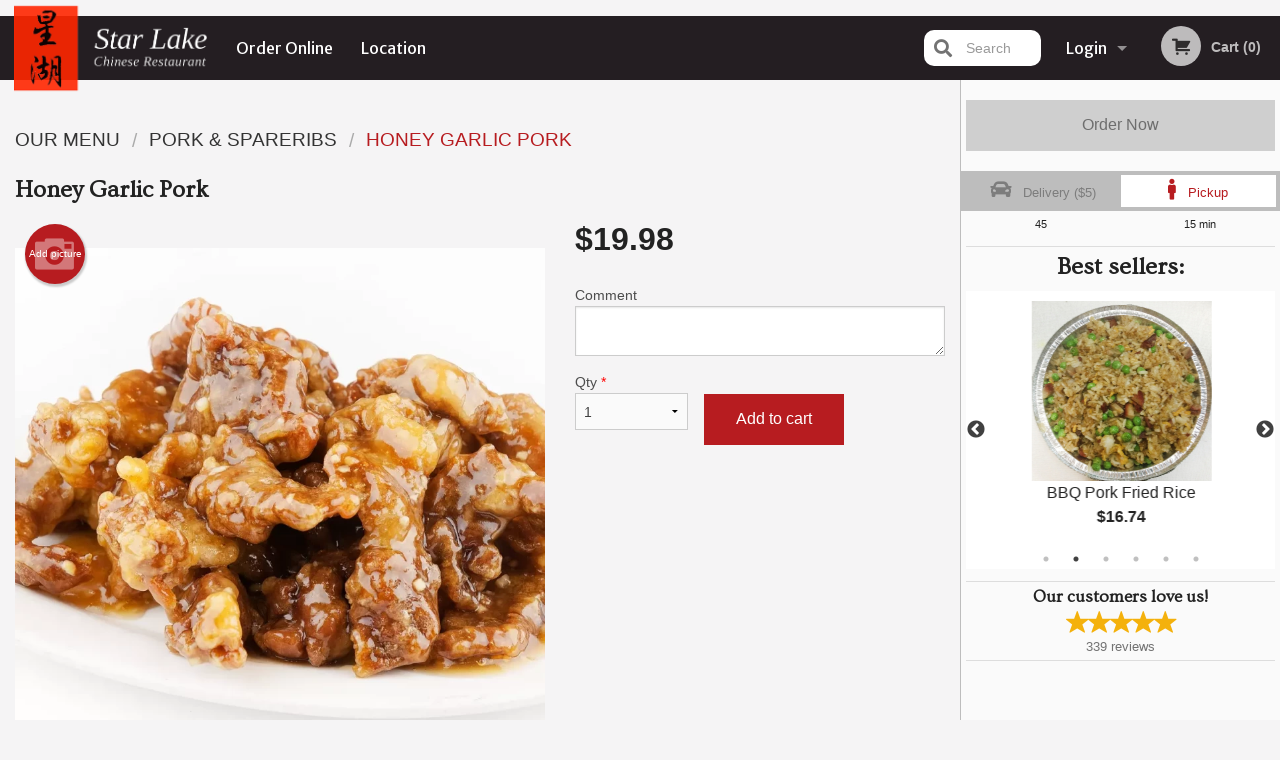

--- FILE ---
content_type: text/html; charset=UTF-8
request_url: https://starlakelangley.com/honey-garlic-pork/
body_size: 9726
content:
<!DOCTYPE html>
<!--[if IE 9]><html class="lt-ie10" lang="en" > <![endif]--><html class="no-js" lang="en">
<head> <meta charset="utf-8"><script>(function(w,d,s,l,i){w[l]=w[l]||[];w[l].push({'gtm.start':
	new Date().getTime(),event:'gtm.js'});var f=d.getElementsByTagName(s)[0],
	j=d.createElement(s),dl=l!='dataLayer'?'&l='+l:'';j.async=true;j.src=
	'https://www.googletagmanager.com/gtm.js?id='+i+dl;f.parentNode.insertBefore(j,f);
	})(window,document,'script','dataLayer','GTM-K7QZ2VF');</script><script>
            window.dataLayer = window.dataLayer || [];
            dataLayer.push({ ecommerce: null });
                        dataLayer.push({
                            'ecommerce': {
                'currencyCode': 'CAD',
                'detail': {
                  'actionField': {'list': 'Product List'},
                  'products': [{
                        'name': 'Honey Garlic Pork',
                        'id': '197165',
                        'price': '19.98',
                        'brand': 'Star Lake Chinese Restaurant',
                        'category': 'Pork & Spareribs',
                    }]
                }
            }
            });
        </script><meta name="viewport" content="width=device-width, minimum-scale=1, maximum-scale=1, initial-scale=1, user-scalable=no"> <meta name="description" content=". Order online for delivery or pick up at Star Lake Chinese Restaurant. We are serving delicious traditional Chinese food. Try our Wonton Soup, Beef Chow Mein, Curry Chicken or Mixed Vegetables in Curry. We are located at Suite 168-6343 198 St, Langley, BC."> <meta name="robots" content="all,index,follow"> <meta name="copyright" content="DI develop All rights reserved."> <title>Honey Garlic Pork | Star Lake Chinese Restaurant</title> <link href="https://www.google.com/maps/place/Star+Lake+Chinese+Restaurant/@49.1177768,-122.6774213,17z/data=!3m1!4b1!4m5!3m4!1s0x0:0x794b3cffaef5ac3b!8m2!3d49.1177713!4d-122.6752326" rel="publisher"> <link id="favicon-link" rel="icon" href="https://cdn3.didevelop.com/public/logos/7cb5b7c400196d80e75b9321fb7673c5.png" type="image/x-icon"> <link rel="shortcut icon" href="https://cdn3.didevelop.com/public/logos/7cb5b7c400196d80e75b9321fb7673c5.png" type="image/x-icon"> <link id="main_css" rel="stylesheet" href="https://starlakelangley.com/css/themes/black_header_2_static_style.css?v=121697718252"><script src="//cdn.didevelop.com/js/vendor/modernizr.js"></script><script src="//ajax.googleapis.com/ajax/libs/jquery/2.2.2/jquery.min.js"></script><script src="//cdn.didevelop.com/js/foundation.min.js?v=7"></script><script src="//cdn.didevelop.com/js/jquery.raty.min.js"></script><script src="//cdn.didevelop.com/js/foundation-datepicker.min.js"></script><script src="//cdn.didevelop.com/js/foundation_datepicker_locales/foundation-datepicker.en.js"></script><script src="//cdn.didevelop.com/js/jquery.animateNumber.min.js"></script><script src="//code.jquery.com/ui/1.12.1/jquery-ui.min.js"></script><script src="//cdn.didevelop.com/js/jquery.ui.touch-punch.min.js"></script><script src="//cdn.jsdelivr.net/npm/slick-carousel@1.8.1/slick/slick.min.js"></script><script src="//cdn.didevelop.com/js/moment.js"></script><script src="//cdn.didevelop.com/js/common.min.js?v=2024-08-01"></script><script src="https://www.google.com/recaptcha/enterprise.js?render=6LfPTFIiAAAAAHwPeVP_ahfD9dFYAsySELKIu7Dd"></script><script src="//maps.googleapis.com/maps/api/js?key=AIzaSyB5YdY296xAZ9W_lH4NWuQPe2dJwRhd0ak&amp;libraries=places,geometry&amp;language=en"></script><meta name="google-site-verification" content="TugDkvo2xRC3jNYtDyJmFCyt1R939lWf00qK5au-9iw">	<style>
		.grecaptcha-badge { visibility: hidden; }
	</style><script>
        window.baseUrl = `/`
    </script><style>
        #section_index .main-section .all_products.categories img {
            width: 100% !important;
        }
    </style> <style>
        .system-alert_wrap .close{
            color: #fff;
            font-size: 18px;
            opacity: unset;
            position: relative;
        }
        .system-alert_wrap .a {
            opacity: unset;
        }

        .system-alert_wrap .alert-box {
            margin-bottom: 0 !important;
        }
    </style> <style>
            .show_for_apps {
                display: none !important;
            }
            .show_for_ios {
                display: none !important;
            }
            .show_for_web {
                display: block !important;
            }
        </style> </head> <body id="section_products" class="											current_language_en" itemscope itemtype="http://schema.org/Restaurant" data-langlink=""> <noscript><iframe src="https://www.googletagmanager.com/ns.html?id=GTM-K7QZ2VF" height="0" width="0" style="display:none;visibility:hidden"></iframe></noscript><div class="inner-wrap"><img itemprop="logo" id="meta_logo" src="https://cdn3.didevelop.com/public/logos/8d905dfe092cea4c064329137c23c539.png" alt="Star Lake Chinese Restaurant"> <meta itemprop="sameAs" content="https://www.google.com/maps/place/Star+Lake+Chinese+Restaurant/@49.1177768,-122.6774213,17z/data=!3m1!4b1!4m5!3m4!1s0x0:0x794b3cffaef5ac3b!8m2!3d49.1177713!4d-122.6752326"> <meta itemprop="priceRange" content="$$"> <meta itemprop="url" content="https://starlakelangley.com"> <meta itemprop="name" content="Star Lake Chinese Restaurant"> <meta itemprop="legalName" content="Star Lake Chinese Restaurant"> <meta itemprop="paymentAccepted" content="Cash, Credit/Debit in person"> <meta itemprop="telephone" content="604-533-3018"> <meta itemprop="servesCuisine" content="Chinese"> <meta itemprop="menu" content="https://starlakelangley.com/menu/"> <meta itemprop="currenciesAccepted" content="CAD"><div itemprop="geo" itemscope itemtype="http://schema.org/GeoCoordinates"><meta itemprop="latitude" content="49.1178"> <meta itemprop="longitude" content="-122.675"></div><meta itemprop="openingHours" content="Tu 11:30-20:30"> <meta itemprop="openingHours" content="We 11:30-20:30"> <meta itemprop="openingHours" content="Th 11:30-20:30"> <meta itemprop="openingHours" content="Fr 11:30-20:30"> <meta itemprop="openingHours" content="Sa 11:30-20:30"> <meta itemprop="openingHours" content="Su 16:00-20:30"><div itemprop="potentialAction" itemscope itemtype="http://schema.org/OrderAction"><div itemprop="target" itemscope itemtype="http://schema.org/EntryPoint"><meta itemprop="url" content="https://starlakelangley.com"> <meta itemprop="actionPlatform" content="http://schema.org/DesktopWebPlatform"> <meta itemprop="actionPlatform" content="http://schema.org/MobileWebPlatform"> <meta itemprop="inLanguage" content="en"></div><meta itemprop="deliveryMethod" content="http://purl.org/goodrelations/v1#DeliveryModePickUp"><meta itemprop="deliveryMethod" content="http://purl.org/goodrelations/v1#DeliveryModeOwnFleet"><div itemprop="priceSpecification" itemscope itemtype="http://schema.org/DeliveryChargeSpecification"><meta itemprop="appliesToDeliveryMethod" content="http://purl.org/goodrelations/v1#DeliveryModeOwnFleet"> <meta itemprop="priceCurrency" content="CAD"> <meta itemprop="price" content="5"><div itemprop="eligibleTransactionVolume" itemscope itemtype="http://schema.org/PriceSpecification"><meta itemprop="priceCurrency" content="CAD"> <meta itemprop="price" content="5"> <meta itemprop="minPrice" content="40"></div></div></div><div class="sticky"><nav class="top-bar hide_for_ios_v2" data-topbar role="navigation"><ul class="title-area logo-wrapper"> <li class="name apps_header_logo"> <a class="" id="main_logo" target="_self" href="/"> <img id="logo-on-black-img" alt="Star Lake Chinese Restaurant logo" src="https://cdn3.didevelop.com/public/logos/93be3434103e26be08393271f65e78ee.png?v=1697718252"> </a> </li> <li class="show-for-small-up hide-for-large-up" id="mobile_search_wrap"><div id="mobile_search"><button id="show_mobile_search" class="apps_header_search"> <i class="fa fa-search" aria-hidden="true"></i> </button> <form method="get" action="/search/"> <button type="submit" id="submit_mobile_search"> <i class="fa fa-search" aria-hidden="true"></i> </button> <button type="button" id="hide_mobile_search"> <i class="fas fa-times-circle" aria-hidden="true"></i> </button><div><input name="search" placeholder="Search" value="" id="search6976ccc76029c" type="text"> <span class="form_note"></span></div></form></div></li> <li id="cart_link_mobile" class="show-for-small-up hide-for-large-up hide"> <a rel="nofollow" href="/cart/"> <i class="fa fa-shopping-cart"></i> ( <span id="total_cart_items--small" class="apps_link"> 0 </span> ) </a> </li> <li class="apps_header_nav toggle-topbar menu-icon"> <a href="#"> <span></span> </a> </li> </ul><div class="top-bar-section"><ul class="left"> <li class=""> <a class="apps_link" href="/"> Order Online </a> </li> <li class=""> <a class="apps_link" id="location_page_link" itemprop="hasMap" href="/location/"> Location </a> </li> </ul> <ul class="right"> <li class="hide-for-small-only hide-for-medium-only has-dropdown "> <a class="apps_link" href="/login/"> Login </a> <ul class="dropdown"> <li class=""> <a class="apps_link" href="/registration/"> Registration </a> </li> </ul> </li> <li class="hide-for-large-up "> <a class="apps_link" href="/login/"> Login </a> </li> <li class="hide-for-large-up "> <a class="apps_link" href="/registration/"> Registration </a> </li> <li class="divider"> <li class="has-form"> <a id="cart_qtty" class="button hidden apps_link" rel="nofollow" href="/cart/"> <i class="fi-shopping-cart"></i> Cart (<span id="total_cart_items" class="apps_link">0</span>) </a> <span id="empty_cart" class="button disabled  apps_link"> <i class="fi-shopping-cart"></i> Cart (0) </span> </li> </ul><div id="search"><div id="show_search"><i class="fa fa-search" aria-hidden="true"></i>&nbsp; &nbsp; &nbsp; &nbsp; Search</div><form itemprop="potentialAction" itemscope itemtype="http://schema.org/SearchAction" method="get" action="/search/"> <meta itemprop="target" content="https://starlakelangley.com/search/?search={search}"><div><input name="search" placeholder="Search" value="" id="search6976ccc760440" type="text" itemprop="query-input" required="required"> <span class="form_note"></span></div><button type="submit" id="submit_search"> <i class="fa fa-search" aria-hidden="true"></i> </button> <button type="button" id="hide_search"> <i class="fa fa-times" aria-hidden="true"></i> Close </button> </form></div><i class="clear"></i></div></nav></div><span class="system-alert_wrap show_for_ios"> </span><div class="main-section" role="main"><div class="row" data-equalizer="main_content" data-equalizer-mq="medium-up"><div class="large-3 large-push-9 
  				medium-4 medium-push-8 
  				xlarge-2 xlarge-push-10
  				columns" id="right_column" data-equalizer-watch="main_content"><a class="button secondary expand disabled hide-for-small" href="#"> Order Now </a><div class="row" id="deliveries_switch"><div id="do_we_deliver_to_you_modal" class="reveal-modal medium delivery_modals" data-reveal aria-labelledby="modalTitle" aria-hidden="true" role="dialog"><div id="search_area" data-action="/cart/"><h3>What's your address?</h3><p class="lead">Please enter your address so we can make sure that we deliver to you</p><div class="row collapse"><div class="medium-9 columns"><i class="fi-marker" id="loc_icon"></i><div><input name="search_locations" placeholder="Enter your street address" value="" id="pac-input" type="text" autocomplete="off" autofocus="" required="required"> <span class="form_note"></span></div><i class="fi-x" id="clear_icon"></i><div id="addresses_list" class="addresses_list" style="display: none"></div></div><div class="medium-3 columns"><button id="search_locations_by_address"> Check </button></div></div><p id="already_has_account">I already have an account.<a href="/login/"> click to log in </a></p></div><div id="no_results_error"><h3> We do not deliver to your address :( </h3><br><button class="invert_primary_button cancel_find_me"> Search again </button> <a class="button right" href="/cart/?preferred_delivery=1"> <i class="large_icon fa fa-male" aria-hidden="true"></i> Order Pickup </a></div><div id="find_me_results"><h3> Your address: </h3><p class="lead" id="find_me_text_result">Your address:<br></p><button class="cancel_find_me invert_primary_button"> Cancel </button> &nbsp; &nbsp; <button id="confirm_find_me" class="pulse"> Confirm </button></div><a class="close-reveal-modal" aria-label="Close">&times;</a></div><a data-reveal-id="do_we_deliver_to_you_modal" id="set_delivery2" class="
	        			small-6	        					        					        				columns
	        				" href="#" rel="nofollow"> <i class="large_icon fa fa-car" aria-hidden="true"></i> &nbsp; <span class=""> Delivery ($5) </span> </a> <a id="set_delivery1" class="
	        			small-6	        					        					        				columns
	        				active" href="/cart/?preferred_delivery=1" rel="nofollow"> <i class="large_icon fa fa-male" aria-hidden="true"></i> &nbsp; <span class=""> Pickup </span> </a></div><div class="row" id="deliveries_timing"><div class="small-6 columns text-center"><span class="time"> 45 </span></div><div class="small-6 columns text-center"><span class="time"> 15 min </span></div></div><hr><div class="hide-for-small"><h4>Best sellers:</h4><div id="best_sellers" class="hide"><a href="/dinner-for-one-combo-a/"> <picture> <source srcset="https://cdn3.didevelop.com/public/cdn/180_578e296717dc9bee6044b70e5b4ddc52.webp" type="image/webp"></source> <img itemprop="image" alt="Dinner for One (Combo A)" class="img" src="https://cdn3.didevelop.com/public/cdn/180_578e296717dc9bee6044b70e5b4ddc52.jpg"> </picture> <b> Dinner for One (Combo A) <span class="price">$19.98</span> </b> </a> <a href="/bbq-pork-fried-rice/"> <picture> <img itemprop="image" alt="BBQ Pork Fried Rice" class="img" src="https://cdn3.didevelop.com/public/customer_photos/180_70111acbab531ccd1057641d53aba1d8.jpeg"> </picture> <b> BBQ Pork Fried Rice <span class="price">$16.74</span> </b> </a> <a href="/pineapple-sweet-sour-pork/"> <picture> <source srcset="https://cdn3.didevelop.com/public/cdn/180_1143a8455ea7e06643b079efde62b32e.webp" type="image/webp"></source> <img itemprop="image" alt="Pineapple Sweet &amp; Sour Pork" class="img" src="https://cdn3.didevelop.com/public/cdn/180_1143a8455ea7e06643b079efde62b32e.jpg"> </picture> <b> Pineapple Sweet &amp; Sour Pork <span class="price">$18.90</span> </b> </a> <a href="/chicken-chow-mein/"> <picture> <img itemprop="image" alt="Chicken Chow Mein" class="img" src="https://cdn3.didevelop.com/public/customer_photos/180_072a04a5214baf7009bc3f9b47f054ab.jpeg"> </picture> <b> Chicken Chow Mein <span class="price">$16.74</span> </b> </a> <a href="/pineapple-sweet-sour-chicken-balls/"> <picture> <img itemprop="image" alt="Pineapple Sweet &amp; Sour Chicken Balls" class="img" src="https://cdn3.didevelop.com/public/cdn/180_144e44ab6aefab985b0996eb657992f4.jpg"> </picture> <b> Pineapple Sweet &amp; Sour Chicken Balls <span class="price">$18.90</span> </b> </a> <a href="/fortune-cookie/"> <img alt="placeholder" class="img" src="/img/placeholders/grey_fork_and_knife.png"> <b> Fortune Cookie <span class="price">$0.11</span> </b> </a></div><hr></div><div class="text-center
							hide-for-small" id="right_bar_reviews"><a href="/reviews/" title="Reviews of Star Lake Chinese Restaurant"> <h4>Our customers love us!</h4> <i class="rate_star yellow fi-star"></i><i class="rate_star yellow fi-star"></i><i class="rate_star yellow fi-star"></i><i class="rate_star yellow fi-star"></i><i class="rate_star yellow fi-star"></i><div class="review_count"><span itemprop="reviewCount">339 </span>reviews</div></a><hr></div><div class="hide-for-small"><br><br><br><br><br><br><br><br></div></div><div class="large-9 large-pull-3 
		  				medium-8 medium-pull-4
		  				xlarge-10 xlarge-pull-2
  						 
				columns main_content" data-equalizer-watch="main_content"><div class="show-for-small-only"><ins class="adsbygoogle" style="height:50px;display: block" data-ad-client="ca-pub-4623080555139108" data-ad-slot="7326460360"></ins></div><ul itemscope itemtype="http://schema.org/BreadcrumbList" class="breadcrumbs"><li itemprop="itemListElement" itemscope itemtype="http://schema.org/ListItem"><a itemprop="item" href="/"><span itemprop="name">Our Menu</span></a><meta itemprop="position" content="1"></li><li itemprop="itemListElement" itemscope itemtype="http://schema.org/ListItem"><a itemprop="item" href="/c/pork-spareribs/"><span itemprop="name">Pork &amp; Spareribs</span></a><meta itemprop="position" content="2"></li><li itemprop="itemListElement" itemscope itemtype="http://schema.org/ListItem" class="current"><a itemprop="item" href="/honey-garlic-pork/"><span itemprop="name">Honey Garlic Pork</span></a><meta itemprop="position" content="3"></li></ul><div id="centered_wrapper"><script type="application/ld+json">			
		{
			"@context": "http://schema.org/",
			"@type": "Product",
			"name": "Honey Garlic Pork",
			"category": "Pork & Spareribs",
						"image": "https://starlakelangley.comArray",
			

			"description": "",

			"offers": {
				"@type": "Offer",
				"priceCurrency": "CAD",
				"price": "19.98",
				"itemCondition": "http://schema.org/NewCondition",
				"availability": "http://schema.org/InStock",
				"url": "https://starlakelangley.com/honey-garlic-pork/",
				"seller": {
					"@type": "Restaurant ",
					"name": "Star Lake Chinese Restaurant"
				    }
			}
		}
		</script><div class="row"><form method="post" action="/cart/" id="add_to_cart_form" itemscope itemtype="https://schema.org/Product"><div class="medium-12 columns product category_pork-spareribs"><meta itemprop="url" content="https://starlakelangley.com/honey-garlic-pork/"> <meta itemprop="category" content="Pork &amp; Spareribs"> <h1 class="name"> <span itemprop="name"> Honey Garlic Pork </span> <span class="note"></span> <span class="food_icons"> </span> </h1><div class="row"><div class="medium-7 columns"><div itemprop="description" class="description"></div><div id="photo_slider_holder" class="text-left"><a href="/upload_photos/honey-garlic-pork/" class="button tiny secondary left add_picture_button"> <i class="fi-camera"></i> Add picture </a><br><div class="photo_slider"><div class="sold_out"><picture> <source srcset="https://cdn3.didevelop.com/public/cdn/533_77b154a0cf4866dd0371e80712df861f.webp" type="image/webp"></source> <img itemprop="image" alt="Honey Garlic Pork" class="img" src="https://cdn3.didevelop.com/public/cdn/533_77b154a0cf4866dd0371e80712df861f.jpg"> </picture></div></div><span class="photo_credit"> Photo for Reference Only </span></div></div><div class="medium-5 columns" id="product_properties" itemprop="offers" itemscope itemtype="http://schema.org/Offer"><link itemprop="availability" href="http://schema.org/InStock"><p id="price"><span id="free_product_price" style="display: none;">FREE</span> <span id="default_product_price"> <span itemprop="priceCurrency" content="CAD">$</span><span id="price_number" itemprop="price" content="19.98"> 19.98 </span> </span></p><div id="options"><div class="product_id hidden"><input name="product_id" value="197165" id="product_id6976ccc761168" type="hidden"> <span class="form_note"></span></div><div class="textarea"><label for="option197105">Comment <textarea id="option197105" name="option[197105]"></textarea> </label> <span class="form_note"></span></div></div><div class="row"><div class="small-4 columns"><div class="qtty_selector"><div><label for="qtty6976ccc76147b">Qty <span class="required">*</span> <select id="qtty6976ccc76147b" name="qtty" required="required"> <option selected value="1">1</option><option value="2">2</option><option value="3">3</option><option value="4">4</option><option value="5">5</option><option value="6">6</option><option value="7">7</option><option value="8">8</option><option value="9">9</option><option value="10">10</option><option value="11">11</option><option value="12">12</option><option value="13">13</option><option value="14">14</option><option value="15">15</option></select></label> <span class="form_note"></span></div><div class="hidden"><input name="free_product" value="" id="free_product6976ccc7614dd" type="hidden"> <span class="form_note"></span></div><div class="hidden"><input name="automation_discount" value="" id="automation_discount6976ccc761521" type="hidden"> <span class="form_note"></span></div><div class="hidden"><input name="automation_discount_quantity" value="0" id="automation_discount_quantity6976ccc761560" type="hidden"> <span class="form_note"></span></div></div></div><div class="small-8 columns"><button id="add_to_cart" type="button"> Add to cart </button></div></div></div></div></div></form></div><div class="hide-for-small" style="margin-top: 15px"><ins class="adsbygoogle" style="display:block;height: 100px" data-ad-client="ca-pub-4623080555139108" data-ad-slot="7159510229" data-full-width-responsive="true"></ins></div><div data-id="" class="panel component" id="component_template"><a href="#" title="remove" class="remove fi-minus"></a> <span class="comp_name"></span> <span class="comp_qtty"></span> <a href="#" title="add" class="add fi-plus"></a></div></div><script type="application/javascript">
    $(function() {
        if (false)
        {
            $('#default_product_price').hide();
            $('#free_product_price').show();
        }
        else
        {
            $('#free_product_price').hide();
        }
    });
</script></div></div></div><a class="exit-off-canvas"></a></div><footer class="footer"><div class="row"><div class="small-12 medium-6 large-5 columns"><div class="footer_site_name"><h1> <a href="/" title="Order Online"> Star Lake Chinese Restaurant </a> </h1><div id="footer_review" itemprop="aggregateRating" itemscope itemtype="http://schema.org/AggregateRating"><a href="/reviews/" title="Reviews of Star Lake Chinese Restaurant"> <span itemprop="itemReviewed" itemscope itemtype="http://schema.org/Restaurant"> <meta itemprop="name" content="Star Lake Chinese Restaurant"> <meta itemprop="image" content="https://cdn3.didevelop.com/public/logos/8d905dfe092cea4c064329137c23c539.png"> <meta itemprop="servesCuisine" content="Chinese"> <meta itemprop="priceRange" content="$$"> <meta itemprop="telephone" content="604-533-3018"><div itemprop="address" itemscope itemtype="http://schema.org/PostalAddress"><meta itemprop="streetAddress" content=""> <meta itemprop="addressCountry" content=""> <meta itemprop="addressLocality" content=""></div></span> <i class="rate_star yellow fi-star"></i><i class="rate_star yellow fi-star"></i><i class="rate_star yellow fi-star"></i><i class="rate_star yellow fi-star"></i><i class="rate_star yellow fi-star"></i> <meta itemprop="ratingValue" content="5"> <span id="tot_reviews"> (<span itemprop="reviewCount">339</span> reviews) </span> </a></div><p id="serving_cusines">Serving: Chinese</p></div><div id="footer_social_links" class="hide_for_webview"><a href="https://www.google.com/maps/place/Star+Lake+Chinese+Restaurant/@49.1177768,-122.6774213,17z/data=!3m1!4b1!4m5!3m4!1s0x0:0x794b3cffaef5ac3b!8m2!3d49.1177713!4d-122.6752326" rel="publisher" target="_blank"> <img src="//ssl.gstatic.com/images/icons/gplus-32.png" alt="Google+ icon"> </a></div><div id="report_problem" class="float_widget float_widget__bottom_r float_widget__bottom_r--stickies"><a data-reveal-id="report_dialog" class="hollow" data-tooltip title="Report a problem"><div class="report_problem_wrapper"><i class="fas fa-info-circle"></i><div>Report a problem</div></div></a></div><div id="report_dialog" class="reveal-modal small" data-reveal aria-labelledby="modalTitle" aria-hidden="true" role="dialog"><h3>Report a problem</h3><div class="row"><div class="columns"><form name="report_form" method="post" autocomplete="off"><div class="textarea"><label for="report_body">Description <span class="required">*</span> <textarea id="report_body" name="body" required maxlength="512" placeholder="Please, describe a problem here..." rows="5" autofocus></textarea> </label> <span class="form_note"></span></div><div class="text"><label for="email">Email/Phone number <input name="email" placeholder="e.g. example@mail.com" value="" id="email" type="text"></label> <span class="form_note"></span></div><div class="hidden"><input name="page_url" value="/honey-garlic-pork/" id="page_url6976ccc7618ed" type="hidden"> <span class="form_note"></span></div><button id="submit_report" type="submit" class="button">Send report</button> </form><div id="report_result" class="dialog_result_container hide"><h1>The report has been successfully sent </h1></div></div></div><a id="report_problem_close" class="close-reveal-modal" aria-label="Close">&times;</a></div><script type="application/javascript">
                    $(function()
                    {
                        $("form[name=report_form]").submit(async function (e)
                        {
                            loader.load();
                            e.preventDefault();
                            var report = $("form[name=report_form]").serializeArray().reduce(function(report_value, { name, value })
                            {
                                return Object.assign(report_value, { [name]: value });
                            }, {});

                            report['g-recaptcha-response'] = await grecaptcha.enterprise.execute('6LfPTFIiAAAAAHwPeVP_ahfD9dFYAsySELKIu7Dd', {action: 'problem_report'});

                            $.post('?section=report_problem', report)
                                .done(function ()
                                {
                                    loader.stop();
                                    $("form[name=report_form]").hide();
                                    $("#report_result").show();
                                    setTimeout(function()
                                    {
                                        $("#report_result").hide();
                                        $("#report_problem_close").trigger('click');
                                        $("form[name=report_form]").show();
                                    }, 1800);
                                    setTimeout(function()
                                    {
                                        $("#report_body").val('');
                                        $("#email").val('');
                                    }, 400);

                                    setTimeout(function()
                                    {
                                        $("#report_problem_close").trigger('click');
                                    }, 1700);

                                    setTimeout(function()
                                    {
                                        $("#report_result").hide();
                                        $("form[name=report_form]").show();
                                    }, 2200);
                                });
                        });

                        // workaround, because the textarea input field is rendered in a modal window
                        $("#report_problem").click(function()
                        {
                            setTimeout(function()
                            {
                                $("#report_body").focus();
                            }, 400);
                        });
                    })
                </script><style>
                    #report_problem {
                        position: initial;
                        margin: 0;
                        background: none;
                        margin-top: 10px;
                    }
                    .report_problem_wrapper {
                        padding: 0!important;
                    }
                </style></div><div class="small-12 medium-6 large-4 columns links"><h1 class="show_for_web"> Navigation </h1><div class="row show_for_web"><div class="column medium-6"><a href="/menu/">Menu</a> <a href="/">Order Online</a> <a href="/location/">Location</a></div><div class="column medium-6"><a href="/reviews/">Reviews</a> <a href="/terms_and_conditions/">Terms and Conditions</a> <a href="/privacy_policy/">Privacy Policy</a></div></div></div><div class="small-12 medium-6 large-3 columns address" itemprop="address" itemscope itemtype="http://schema.org/PostalAddress"><h1> Address </h1> <a class="hide_for_ios" href="/location/"> <span itemprop="streetAddress">Suite 168-6343 198 St, Langley, BC</span> <span itemprop="addressRegion">Canada</span> <span itemprop="postalCode">V2Y2E3</span> </a> <meta itemprop="addressCountry" content="Canada"> <meta itemprop="addressLocality" content="Canada"> <a href="tel:6045333018"> Tel: <span itemprop="telephone">604-533-3018</span> </a></div></div><br><div class="row"><div class="small-12 columns copywrite">Copyright &copy; 2026, all rights reserved<br><div class="hide_for_webview">Star Lake Chinese Restaurant</div><br><div>This site is protected by reCAPTCHA and the Google</div><div><a href="https://policies.google.com/privacy">Privacy Policy</a> and <a href="https://policies.google.com/terms">Terms of Service</a>&nbsp;apply.</div></div></div></footer><span id="website_created_by_didevelop"></span><div id="js_messages" style="display:none">{"email_already_registered":"This email is already registered","cant_find_location":"Could not find your location","invalid_email":"Email is not valid","invalid_phone":"Phone is not valid","password_too_small":"Password is less than 6 characters","required":"Required","no_results":"No results found","geocode_failure":"Geocoder failed due to:","delivery_zone":"Delivery Zone","phone":"Phone:","max_ingredients":"Maximum number of ingredients is:","currency_sign":"$","currency_sign2":"","you_just_saved":"YOU JUST SAVED","coupon_used":"Coupon used:","available_options_msg":"Available only for ","not_available_options_msg":"Not available for ","price_title_for_free":"FREE","placeholder_product_item_image":"grey_fork_and_knife"}</div><script type="text/javascript">
    $(function(){
      
		$(document).on('opened.fndtn.reveal', '#do_we_deliver_to_you_modal', function () {
			$('#pac-input').focus();
		});

		var bounds = new google.maps.LatLngBounds();
		bounds.extend(new google.maps.LatLng(49.1178, -122.675));
		deliveryAddressChecker.delivery_polygon = [{"lat":"49.17529158328368","lon":"-122.70315246582032"},{"lat":"49.15912881763347","lon":"-122.74503784179689"},{"lat":"49.12813543527942","lon":"-122.76632385253907"},{"lat":"49.10296713462693","lon":"-122.76357727050782"},{"lat":"49.080934395540275","lon":"-122.74984436035157"},{"lat":"49.07013928217567","lon":"-122.72581176757814"},{"lat":"49.060691633492844","lon":"-122.70933227539064"},{"lat":"49.05529217061586","lon":"-122.6743133544922"},{"lat":"49.06339114497793","lon":"-122.63929443359376"},{"lat":"49.07328809924496","lon":"-122.61045532226564"},{"lat":"49.08992853131491","lon":"-122.58779602050782"},{"lat":"49.11240674386622","lon":"-122.57749633789064"},{"lat":"49.130381984005005","lon":"-122.58161621093751"},{"lat":"49.15149456648458","lon":"-122.59328918457032"},{"lat":"49.16586394450563","lon":"-122.61526184082032"},{"lat":"49.1730470702208","lon":"-122.63448791503907"},{"lat":"49.17843373059688","lon":"-122.6633270263672"},{"lat":"49.17798486462166","lon":"-122.68804626464845"}]
		deliveryAddressChecker.initialize(bounds);
										setTimeout(function(){
											$('#best_sellers').removeClass('hide');
											if ($('#best_sellers').is(':visible'))
											{
												$('#best_sellers').slick({
													mobileFirst: true,
													// adaptiveHeight: true,
													// variableWidth: true,
													dots: true,
													infinite: true,
													speed: 1000,
													autoplay: true,
													autoplaySpeed: 4000,
												}); 
											}
										}, 300);
										
			var prod_details = {"fixed_price":"19.98","allowed_additions":"0","options":{"468387":{"id":"40344","options":{"197105":[]}}}};
			price_calculator.initialize(prod_details);
		 
	
	$(document).ready(function(){

		setTimeout(function(){ 
			footerAlign();
			$(document).foundation('equalizer', 'reflow');
		}, 300);

		$(document).foundation({
			equalizer : {
			  // Specify if Equalizer should make elements equal height once they become stacked.
			  equalize_on_stack: true,
			  after_height_change: function(){
					
					footerAlign();
			   }
			}
		});
	});

   	$( window ).resize(function() {
		footerAlign();
	});
	$('.breadcrumbs').scrollLeft(999999);
	
	ajaxSearch.activate();
    });
  </script><div id="loading"></div><div id="hard_load">Loading... Please wait.</div><script async src="https://pagead2.googlesyndication.com/pagead/js/adsbygoogle.js?client=ca-pub-4623080555139108" crossorigin="anonymous"></script><script>
        $(document).ready(function(){
            
           try {

               var $analyticsOff = $('.adsbygoogle:hidden');
               var $analyticsOn = $('.adsbygoogle:visible');

               $analyticsOff.each(function() {
                   $(this).remove();
               });
               $analyticsOn.each(function() {
                   (adsbygoogle = window.adsbygoogle || []).push({});
               });
               
               var observeTries = 0;
               var observerInterval = setInterval(function () {
                   var adsByGoogleEl = document.querySelector('.adsbygoogle');

                   if (observeTries > 4) {
                       clearInterval(observerInterval);
                       return;
                   }

                   if (!adsByGoogleEl) {
                       observeTries++;
                       return;
                   }

                   var adsByGoogleObserver = new MutationObserver(function (mutations) {
                       const ads = $(mutations[0].target);

                       if (ads.attr("data-ad-status") === 'unfilled') {
                           $('.adsbygoogle-wrapper').remove();
                       }
                   });

                   adsByGoogleObserver.observe(adsByGoogleEl, {
                       attributes: true,
                       attributeFilter: ['data-ad-status']
                   });

                   clearInterval(observerInterval);
               }, 2000)
           } catch (e) {
               
           }


        });
    </script></body>
</html>

<!--T: 0.02985692024231 -->
<!--M: 2 -->

--- FILE ---
content_type: text/html; charset=utf-8
request_url: https://www.google.com/recaptcha/enterprise/anchor?ar=1&k=6LfPTFIiAAAAAHwPeVP_ahfD9dFYAsySELKIu7Dd&co=aHR0cHM6Ly9zdGFybGFrZWxhbmdsZXkuY29tOjQ0Mw..&hl=en&v=PoyoqOPhxBO7pBk68S4YbpHZ&size=invisible&anchor-ms=20000&execute-ms=30000&cb=2dussa6w6mxx
body_size: 48592
content:
<!DOCTYPE HTML><html dir="ltr" lang="en"><head><meta http-equiv="Content-Type" content="text/html; charset=UTF-8">
<meta http-equiv="X-UA-Compatible" content="IE=edge">
<title>reCAPTCHA</title>
<style type="text/css">
/* cyrillic-ext */
@font-face {
  font-family: 'Roboto';
  font-style: normal;
  font-weight: 400;
  font-stretch: 100%;
  src: url(//fonts.gstatic.com/s/roboto/v48/KFO7CnqEu92Fr1ME7kSn66aGLdTylUAMa3GUBHMdazTgWw.woff2) format('woff2');
  unicode-range: U+0460-052F, U+1C80-1C8A, U+20B4, U+2DE0-2DFF, U+A640-A69F, U+FE2E-FE2F;
}
/* cyrillic */
@font-face {
  font-family: 'Roboto';
  font-style: normal;
  font-weight: 400;
  font-stretch: 100%;
  src: url(//fonts.gstatic.com/s/roboto/v48/KFO7CnqEu92Fr1ME7kSn66aGLdTylUAMa3iUBHMdazTgWw.woff2) format('woff2');
  unicode-range: U+0301, U+0400-045F, U+0490-0491, U+04B0-04B1, U+2116;
}
/* greek-ext */
@font-face {
  font-family: 'Roboto';
  font-style: normal;
  font-weight: 400;
  font-stretch: 100%;
  src: url(//fonts.gstatic.com/s/roboto/v48/KFO7CnqEu92Fr1ME7kSn66aGLdTylUAMa3CUBHMdazTgWw.woff2) format('woff2');
  unicode-range: U+1F00-1FFF;
}
/* greek */
@font-face {
  font-family: 'Roboto';
  font-style: normal;
  font-weight: 400;
  font-stretch: 100%;
  src: url(//fonts.gstatic.com/s/roboto/v48/KFO7CnqEu92Fr1ME7kSn66aGLdTylUAMa3-UBHMdazTgWw.woff2) format('woff2');
  unicode-range: U+0370-0377, U+037A-037F, U+0384-038A, U+038C, U+038E-03A1, U+03A3-03FF;
}
/* math */
@font-face {
  font-family: 'Roboto';
  font-style: normal;
  font-weight: 400;
  font-stretch: 100%;
  src: url(//fonts.gstatic.com/s/roboto/v48/KFO7CnqEu92Fr1ME7kSn66aGLdTylUAMawCUBHMdazTgWw.woff2) format('woff2');
  unicode-range: U+0302-0303, U+0305, U+0307-0308, U+0310, U+0312, U+0315, U+031A, U+0326-0327, U+032C, U+032F-0330, U+0332-0333, U+0338, U+033A, U+0346, U+034D, U+0391-03A1, U+03A3-03A9, U+03B1-03C9, U+03D1, U+03D5-03D6, U+03F0-03F1, U+03F4-03F5, U+2016-2017, U+2034-2038, U+203C, U+2040, U+2043, U+2047, U+2050, U+2057, U+205F, U+2070-2071, U+2074-208E, U+2090-209C, U+20D0-20DC, U+20E1, U+20E5-20EF, U+2100-2112, U+2114-2115, U+2117-2121, U+2123-214F, U+2190, U+2192, U+2194-21AE, U+21B0-21E5, U+21F1-21F2, U+21F4-2211, U+2213-2214, U+2216-22FF, U+2308-230B, U+2310, U+2319, U+231C-2321, U+2336-237A, U+237C, U+2395, U+239B-23B7, U+23D0, U+23DC-23E1, U+2474-2475, U+25AF, U+25B3, U+25B7, U+25BD, U+25C1, U+25CA, U+25CC, U+25FB, U+266D-266F, U+27C0-27FF, U+2900-2AFF, U+2B0E-2B11, U+2B30-2B4C, U+2BFE, U+3030, U+FF5B, U+FF5D, U+1D400-1D7FF, U+1EE00-1EEFF;
}
/* symbols */
@font-face {
  font-family: 'Roboto';
  font-style: normal;
  font-weight: 400;
  font-stretch: 100%;
  src: url(//fonts.gstatic.com/s/roboto/v48/KFO7CnqEu92Fr1ME7kSn66aGLdTylUAMaxKUBHMdazTgWw.woff2) format('woff2');
  unicode-range: U+0001-000C, U+000E-001F, U+007F-009F, U+20DD-20E0, U+20E2-20E4, U+2150-218F, U+2190, U+2192, U+2194-2199, U+21AF, U+21E6-21F0, U+21F3, U+2218-2219, U+2299, U+22C4-22C6, U+2300-243F, U+2440-244A, U+2460-24FF, U+25A0-27BF, U+2800-28FF, U+2921-2922, U+2981, U+29BF, U+29EB, U+2B00-2BFF, U+4DC0-4DFF, U+FFF9-FFFB, U+10140-1018E, U+10190-1019C, U+101A0, U+101D0-101FD, U+102E0-102FB, U+10E60-10E7E, U+1D2C0-1D2D3, U+1D2E0-1D37F, U+1F000-1F0FF, U+1F100-1F1AD, U+1F1E6-1F1FF, U+1F30D-1F30F, U+1F315, U+1F31C, U+1F31E, U+1F320-1F32C, U+1F336, U+1F378, U+1F37D, U+1F382, U+1F393-1F39F, U+1F3A7-1F3A8, U+1F3AC-1F3AF, U+1F3C2, U+1F3C4-1F3C6, U+1F3CA-1F3CE, U+1F3D4-1F3E0, U+1F3ED, U+1F3F1-1F3F3, U+1F3F5-1F3F7, U+1F408, U+1F415, U+1F41F, U+1F426, U+1F43F, U+1F441-1F442, U+1F444, U+1F446-1F449, U+1F44C-1F44E, U+1F453, U+1F46A, U+1F47D, U+1F4A3, U+1F4B0, U+1F4B3, U+1F4B9, U+1F4BB, U+1F4BF, U+1F4C8-1F4CB, U+1F4D6, U+1F4DA, U+1F4DF, U+1F4E3-1F4E6, U+1F4EA-1F4ED, U+1F4F7, U+1F4F9-1F4FB, U+1F4FD-1F4FE, U+1F503, U+1F507-1F50B, U+1F50D, U+1F512-1F513, U+1F53E-1F54A, U+1F54F-1F5FA, U+1F610, U+1F650-1F67F, U+1F687, U+1F68D, U+1F691, U+1F694, U+1F698, U+1F6AD, U+1F6B2, U+1F6B9-1F6BA, U+1F6BC, U+1F6C6-1F6CF, U+1F6D3-1F6D7, U+1F6E0-1F6EA, U+1F6F0-1F6F3, U+1F6F7-1F6FC, U+1F700-1F7FF, U+1F800-1F80B, U+1F810-1F847, U+1F850-1F859, U+1F860-1F887, U+1F890-1F8AD, U+1F8B0-1F8BB, U+1F8C0-1F8C1, U+1F900-1F90B, U+1F93B, U+1F946, U+1F984, U+1F996, U+1F9E9, U+1FA00-1FA6F, U+1FA70-1FA7C, U+1FA80-1FA89, U+1FA8F-1FAC6, U+1FACE-1FADC, U+1FADF-1FAE9, U+1FAF0-1FAF8, U+1FB00-1FBFF;
}
/* vietnamese */
@font-face {
  font-family: 'Roboto';
  font-style: normal;
  font-weight: 400;
  font-stretch: 100%;
  src: url(//fonts.gstatic.com/s/roboto/v48/KFO7CnqEu92Fr1ME7kSn66aGLdTylUAMa3OUBHMdazTgWw.woff2) format('woff2');
  unicode-range: U+0102-0103, U+0110-0111, U+0128-0129, U+0168-0169, U+01A0-01A1, U+01AF-01B0, U+0300-0301, U+0303-0304, U+0308-0309, U+0323, U+0329, U+1EA0-1EF9, U+20AB;
}
/* latin-ext */
@font-face {
  font-family: 'Roboto';
  font-style: normal;
  font-weight: 400;
  font-stretch: 100%;
  src: url(//fonts.gstatic.com/s/roboto/v48/KFO7CnqEu92Fr1ME7kSn66aGLdTylUAMa3KUBHMdazTgWw.woff2) format('woff2');
  unicode-range: U+0100-02BA, U+02BD-02C5, U+02C7-02CC, U+02CE-02D7, U+02DD-02FF, U+0304, U+0308, U+0329, U+1D00-1DBF, U+1E00-1E9F, U+1EF2-1EFF, U+2020, U+20A0-20AB, U+20AD-20C0, U+2113, U+2C60-2C7F, U+A720-A7FF;
}
/* latin */
@font-face {
  font-family: 'Roboto';
  font-style: normal;
  font-weight: 400;
  font-stretch: 100%;
  src: url(//fonts.gstatic.com/s/roboto/v48/KFO7CnqEu92Fr1ME7kSn66aGLdTylUAMa3yUBHMdazQ.woff2) format('woff2');
  unicode-range: U+0000-00FF, U+0131, U+0152-0153, U+02BB-02BC, U+02C6, U+02DA, U+02DC, U+0304, U+0308, U+0329, U+2000-206F, U+20AC, U+2122, U+2191, U+2193, U+2212, U+2215, U+FEFF, U+FFFD;
}
/* cyrillic-ext */
@font-face {
  font-family: 'Roboto';
  font-style: normal;
  font-weight: 500;
  font-stretch: 100%;
  src: url(//fonts.gstatic.com/s/roboto/v48/KFO7CnqEu92Fr1ME7kSn66aGLdTylUAMa3GUBHMdazTgWw.woff2) format('woff2');
  unicode-range: U+0460-052F, U+1C80-1C8A, U+20B4, U+2DE0-2DFF, U+A640-A69F, U+FE2E-FE2F;
}
/* cyrillic */
@font-face {
  font-family: 'Roboto';
  font-style: normal;
  font-weight: 500;
  font-stretch: 100%;
  src: url(//fonts.gstatic.com/s/roboto/v48/KFO7CnqEu92Fr1ME7kSn66aGLdTylUAMa3iUBHMdazTgWw.woff2) format('woff2');
  unicode-range: U+0301, U+0400-045F, U+0490-0491, U+04B0-04B1, U+2116;
}
/* greek-ext */
@font-face {
  font-family: 'Roboto';
  font-style: normal;
  font-weight: 500;
  font-stretch: 100%;
  src: url(//fonts.gstatic.com/s/roboto/v48/KFO7CnqEu92Fr1ME7kSn66aGLdTylUAMa3CUBHMdazTgWw.woff2) format('woff2');
  unicode-range: U+1F00-1FFF;
}
/* greek */
@font-face {
  font-family: 'Roboto';
  font-style: normal;
  font-weight: 500;
  font-stretch: 100%;
  src: url(//fonts.gstatic.com/s/roboto/v48/KFO7CnqEu92Fr1ME7kSn66aGLdTylUAMa3-UBHMdazTgWw.woff2) format('woff2');
  unicode-range: U+0370-0377, U+037A-037F, U+0384-038A, U+038C, U+038E-03A1, U+03A3-03FF;
}
/* math */
@font-face {
  font-family: 'Roboto';
  font-style: normal;
  font-weight: 500;
  font-stretch: 100%;
  src: url(//fonts.gstatic.com/s/roboto/v48/KFO7CnqEu92Fr1ME7kSn66aGLdTylUAMawCUBHMdazTgWw.woff2) format('woff2');
  unicode-range: U+0302-0303, U+0305, U+0307-0308, U+0310, U+0312, U+0315, U+031A, U+0326-0327, U+032C, U+032F-0330, U+0332-0333, U+0338, U+033A, U+0346, U+034D, U+0391-03A1, U+03A3-03A9, U+03B1-03C9, U+03D1, U+03D5-03D6, U+03F0-03F1, U+03F4-03F5, U+2016-2017, U+2034-2038, U+203C, U+2040, U+2043, U+2047, U+2050, U+2057, U+205F, U+2070-2071, U+2074-208E, U+2090-209C, U+20D0-20DC, U+20E1, U+20E5-20EF, U+2100-2112, U+2114-2115, U+2117-2121, U+2123-214F, U+2190, U+2192, U+2194-21AE, U+21B0-21E5, U+21F1-21F2, U+21F4-2211, U+2213-2214, U+2216-22FF, U+2308-230B, U+2310, U+2319, U+231C-2321, U+2336-237A, U+237C, U+2395, U+239B-23B7, U+23D0, U+23DC-23E1, U+2474-2475, U+25AF, U+25B3, U+25B7, U+25BD, U+25C1, U+25CA, U+25CC, U+25FB, U+266D-266F, U+27C0-27FF, U+2900-2AFF, U+2B0E-2B11, U+2B30-2B4C, U+2BFE, U+3030, U+FF5B, U+FF5D, U+1D400-1D7FF, U+1EE00-1EEFF;
}
/* symbols */
@font-face {
  font-family: 'Roboto';
  font-style: normal;
  font-weight: 500;
  font-stretch: 100%;
  src: url(//fonts.gstatic.com/s/roboto/v48/KFO7CnqEu92Fr1ME7kSn66aGLdTylUAMaxKUBHMdazTgWw.woff2) format('woff2');
  unicode-range: U+0001-000C, U+000E-001F, U+007F-009F, U+20DD-20E0, U+20E2-20E4, U+2150-218F, U+2190, U+2192, U+2194-2199, U+21AF, U+21E6-21F0, U+21F3, U+2218-2219, U+2299, U+22C4-22C6, U+2300-243F, U+2440-244A, U+2460-24FF, U+25A0-27BF, U+2800-28FF, U+2921-2922, U+2981, U+29BF, U+29EB, U+2B00-2BFF, U+4DC0-4DFF, U+FFF9-FFFB, U+10140-1018E, U+10190-1019C, U+101A0, U+101D0-101FD, U+102E0-102FB, U+10E60-10E7E, U+1D2C0-1D2D3, U+1D2E0-1D37F, U+1F000-1F0FF, U+1F100-1F1AD, U+1F1E6-1F1FF, U+1F30D-1F30F, U+1F315, U+1F31C, U+1F31E, U+1F320-1F32C, U+1F336, U+1F378, U+1F37D, U+1F382, U+1F393-1F39F, U+1F3A7-1F3A8, U+1F3AC-1F3AF, U+1F3C2, U+1F3C4-1F3C6, U+1F3CA-1F3CE, U+1F3D4-1F3E0, U+1F3ED, U+1F3F1-1F3F3, U+1F3F5-1F3F7, U+1F408, U+1F415, U+1F41F, U+1F426, U+1F43F, U+1F441-1F442, U+1F444, U+1F446-1F449, U+1F44C-1F44E, U+1F453, U+1F46A, U+1F47D, U+1F4A3, U+1F4B0, U+1F4B3, U+1F4B9, U+1F4BB, U+1F4BF, U+1F4C8-1F4CB, U+1F4D6, U+1F4DA, U+1F4DF, U+1F4E3-1F4E6, U+1F4EA-1F4ED, U+1F4F7, U+1F4F9-1F4FB, U+1F4FD-1F4FE, U+1F503, U+1F507-1F50B, U+1F50D, U+1F512-1F513, U+1F53E-1F54A, U+1F54F-1F5FA, U+1F610, U+1F650-1F67F, U+1F687, U+1F68D, U+1F691, U+1F694, U+1F698, U+1F6AD, U+1F6B2, U+1F6B9-1F6BA, U+1F6BC, U+1F6C6-1F6CF, U+1F6D3-1F6D7, U+1F6E0-1F6EA, U+1F6F0-1F6F3, U+1F6F7-1F6FC, U+1F700-1F7FF, U+1F800-1F80B, U+1F810-1F847, U+1F850-1F859, U+1F860-1F887, U+1F890-1F8AD, U+1F8B0-1F8BB, U+1F8C0-1F8C1, U+1F900-1F90B, U+1F93B, U+1F946, U+1F984, U+1F996, U+1F9E9, U+1FA00-1FA6F, U+1FA70-1FA7C, U+1FA80-1FA89, U+1FA8F-1FAC6, U+1FACE-1FADC, U+1FADF-1FAE9, U+1FAF0-1FAF8, U+1FB00-1FBFF;
}
/* vietnamese */
@font-face {
  font-family: 'Roboto';
  font-style: normal;
  font-weight: 500;
  font-stretch: 100%;
  src: url(//fonts.gstatic.com/s/roboto/v48/KFO7CnqEu92Fr1ME7kSn66aGLdTylUAMa3OUBHMdazTgWw.woff2) format('woff2');
  unicode-range: U+0102-0103, U+0110-0111, U+0128-0129, U+0168-0169, U+01A0-01A1, U+01AF-01B0, U+0300-0301, U+0303-0304, U+0308-0309, U+0323, U+0329, U+1EA0-1EF9, U+20AB;
}
/* latin-ext */
@font-face {
  font-family: 'Roboto';
  font-style: normal;
  font-weight: 500;
  font-stretch: 100%;
  src: url(//fonts.gstatic.com/s/roboto/v48/KFO7CnqEu92Fr1ME7kSn66aGLdTylUAMa3KUBHMdazTgWw.woff2) format('woff2');
  unicode-range: U+0100-02BA, U+02BD-02C5, U+02C7-02CC, U+02CE-02D7, U+02DD-02FF, U+0304, U+0308, U+0329, U+1D00-1DBF, U+1E00-1E9F, U+1EF2-1EFF, U+2020, U+20A0-20AB, U+20AD-20C0, U+2113, U+2C60-2C7F, U+A720-A7FF;
}
/* latin */
@font-face {
  font-family: 'Roboto';
  font-style: normal;
  font-weight: 500;
  font-stretch: 100%;
  src: url(//fonts.gstatic.com/s/roboto/v48/KFO7CnqEu92Fr1ME7kSn66aGLdTylUAMa3yUBHMdazQ.woff2) format('woff2');
  unicode-range: U+0000-00FF, U+0131, U+0152-0153, U+02BB-02BC, U+02C6, U+02DA, U+02DC, U+0304, U+0308, U+0329, U+2000-206F, U+20AC, U+2122, U+2191, U+2193, U+2212, U+2215, U+FEFF, U+FFFD;
}
/* cyrillic-ext */
@font-face {
  font-family: 'Roboto';
  font-style: normal;
  font-weight: 900;
  font-stretch: 100%;
  src: url(//fonts.gstatic.com/s/roboto/v48/KFO7CnqEu92Fr1ME7kSn66aGLdTylUAMa3GUBHMdazTgWw.woff2) format('woff2');
  unicode-range: U+0460-052F, U+1C80-1C8A, U+20B4, U+2DE0-2DFF, U+A640-A69F, U+FE2E-FE2F;
}
/* cyrillic */
@font-face {
  font-family: 'Roboto';
  font-style: normal;
  font-weight: 900;
  font-stretch: 100%;
  src: url(//fonts.gstatic.com/s/roboto/v48/KFO7CnqEu92Fr1ME7kSn66aGLdTylUAMa3iUBHMdazTgWw.woff2) format('woff2');
  unicode-range: U+0301, U+0400-045F, U+0490-0491, U+04B0-04B1, U+2116;
}
/* greek-ext */
@font-face {
  font-family: 'Roboto';
  font-style: normal;
  font-weight: 900;
  font-stretch: 100%;
  src: url(//fonts.gstatic.com/s/roboto/v48/KFO7CnqEu92Fr1ME7kSn66aGLdTylUAMa3CUBHMdazTgWw.woff2) format('woff2');
  unicode-range: U+1F00-1FFF;
}
/* greek */
@font-face {
  font-family: 'Roboto';
  font-style: normal;
  font-weight: 900;
  font-stretch: 100%;
  src: url(//fonts.gstatic.com/s/roboto/v48/KFO7CnqEu92Fr1ME7kSn66aGLdTylUAMa3-UBHMdazTgWw.woff2) format('woff2');
  unicode-range: U+0370-0377, U+037A-037F, U+0384-038A, U+038C, U+038E-03A1, U+03A3-03FF;
}
/* math */
@font-face {
  font-family: 'Roboto';
  font-style: normal;
  font-weight: 900;
  font-stretch: 100%;
  src: url(//fonts.gstatic.com/s/roboto/v48/KFO7CnqEu92Fr1ME7kSn66aGLdTylUAMawCUBHMdazTgWw.woff2) format('woff2');
  unicode-range: U+0302-0303, U+0305, U+0307-0308, U+0310, U+0312, U+0315, U+031A, U+0326-0327, U+032C, U+032F-0330, U+0332-0333, U+0338, U+033A, U+0346, U+034D, U+0391-03A1, U+03A3-03A9, U+03B1-03C9, U+03D1, U+03D5-03D6, U+03F0-03F1, U+03F4-03F5, U+2016-2017, U+2034-2038, U+203C, U+2040, U+2043, U+2047, U+2050, U+2057, U+205F, U+2070-2071, U+2074-208E, U+2090-209C, U+20D0-20DC, U+20E1, U+20E5-20EF, U+2100-2112, U+2114-2115, U+2117-2121, U+2123-214F, U+2190, U+2192, U+2194-21AE, U+21B0-21E5, U+21F1-21F2, U+21F4-2211, U+2213-2214, U+2216-22FF, U+2308-230B, U+2310, U+2319, U+231C-2321, U+2336-237A, U+237C, U+2395, U+239B-23B7, U+23D0, U+23DC-23E1, U+2474-2475, U+25AF, U+25B3, U+25B7, U+25BD, U+25C1, U+25CA, U+25CC, U+25FB, U+266D-266F, U+27C0-27FF, U+2900-2AFF, U+2B0E-2B11, U+2B30-2B4C, U+2BFE, U+3030, U+FF5B, U+FF5D, U+1D400-1D7FF, U+1EE00-1EEFF;
}
/* symbols */
@font-face {
  font-family: 'Roboto';
  font-style: normal;
  font-weight: 900;
  font-stretch: 100%;
  src: url(//fonts.gstatic.com/s/roboto/v48/KFO7CnqEu92Fr1ME7kSn66aGLdTylUAMaxKUBHMdazTgWw.woff2) format('woff2');
  unicode-range: U+0001-000C, U+000E-001F, U+007F-009F, U+20DD-20E0, U+20E2-20E4, U+2150-218F, U+2190, U+2192, U+2194-2199, U+21AF, U+21E6-21F0, U+21F3, U+2218-2219, U+2299, U+22C4-22C6, U+2300-243F, U+2440-244A, U+2460-24FF, U+25A0-27BF, U+2800-28FF, U+2921-2922, U+2981, U+29BF, U+29EB, U+2B00-2BFF, U+4DC0-4DFF, U+FFF9-FFFB, U+10140-1018E, U+10190-1019C, U+101A0, U+101D0-101FD, U+102E0-102FB, U+10E60-10E7E, U+1D2C0-1D2D3, U+1D2E0-1D37F, U+1F000-1F0FF, U+1F100-1F1AD, U+1F1E6-1F1FF, U+1F30D-1F30F, U+1F315, U+1F31C, U+1F31E, U+1F320-1F32C, U+1F336, U+1F378, U+1F37D, U+1F382, U+1F393-1F39F, U+1F3A7-1F3A8, U+1F3AC-1F3AF, U+1F3C2, U+1F3C4-1F3C6, U+1F3CA-1F3CE, U+1F3D4-1F3E0, U+1F3ED, U+1F3F1-1F3F3, U+1F3F5-1F3F7, U+1F408, U+1F415, U+1F41F, U+1F426, U+1F43F, U+1F441-1F442, U+1F444, U+1F446-1F449, U+1F44C-1F44E, U+1F453, U+1F46A, U+1F47D, U+1F4A3, U+1F4B0, U+1F4B3, U+1F4B9, U+1F4BB, U+1F4BF, U+1F4C8-1F4CB, U+1F4D6, U+1F4DA, U+1F4DF, U+1F4E3-1F4E6, U+1F4EA-1F4ED, U+1F4F7, U+1F4F9-1F4FB, U+1F4FD-1F4FE, U+1F503, U+1F507-1F50B, U+1F50D, U+1F512-1F513, U+1F53E-1F54A, U+1F54F-1F5FA, U+1F610, U+1F650-1F67F, U+1F687, U+1F68D, U+1F691, U+1F694, U+1F698, U+1F6AD, U+1F6B2, U+1F6B9-1F6BA, U+1F6BC, U+1F6C6-1F6CF, U+1F6D3-1F6D7, U+1F6E0-1F6EA, U+1F6F0-1F6F3, U+1F6F7-1F6FC, U+1F700-1F7FF, U+1F800-1F80B, U+1F810-1F847, U+1F850-1F859, U+1F860-1F887, U+1F890-1F8AD, U+1F8B0-1F8BB, U+1F8C0-1F8C1, U+1F900-1F90B, U+1F93B, U+1F946, U+1F984, U+1F996, U+1F9E9, U+1FA00-1FA6F, U+1FA70-1FA7C, U+1FA80-1FA89, U+1FA8F-1FAC6, U+1FACE-1FADC, U+1FADF-1FAE9, U+1FAF0-1FAF8, U+1FB00-1FBFF;
}
/* vietnamese */
@font-face {
  font-family: 'Roboto';
  font-style: normal;
  font-weight: 900;
  font-stretch: 100%;
  src: url(//fonts.gstatic.com/s/roboto/v48/KFO7CnqEu92Fr1ME7kSn66aGLdTylUAMa3OUBHMdazTgWw.woff2) format('woff2');
  unicode-range: U+0102-0103, U+0110-0111, U+0128-0129, U+0168-0169, U+01A0-01A1, U+01AF-01B0, U+0300-0301, U+0303-0304, U+0308-0309, U+0323, U+0329, U+1EA0-1EF9, U+20AB;
}
/* latin-ext */
@font-face {
  font-family: 'Roboto';
  font-style: normal;
  font-weight: 900;
  font-stretch: 100%;
  src: url(//fonts.gstatic.com/s/roboto/v48/KFO7CnqEu92Fr1ME7kSn66aGLdTylUAMa3KUBHMdazTgWw.woff2) format('woff2');
  unicode-range: U+0100-02BA, U+02BD-02C5, U+02C7-02CC, U+02CE-02D7, U+02DD-02FF, U+0304, U+0308, U+0329, U+1D00-1DBF, U+1E00-1E9F, U+1EF2-1EFF, U+2020, U+20A0-20AB, U+20AD-20C0, U+2113, U+2C60-2C7F, U+A720-A7FF;
}
/* latin */
@font-face {
  font-family: 'Roboto';
  font-style: normal;
  font-weight: 900;
  font-stretch: 100%;
  src: url(//fonts.gstatic.com/s/roboto/v48/KFO7CnqEu92Fr1ME7kSn66aGLdTylUAMa3yUBHMdazQ.woff2) format('woff2');
  unicode-range: U+0000-00FF, U+0131, U+0152-0153, U+02BB-02BC, U+02C6, U+02DA, U+02DC, U+0304, U+0308, U+0329, U+2000-206F, U+20AC, U+2122, U+2191, U+2193, U+2212, U+2215, U+FEFF, U+FFFD;
}

</style>
<link rel="stylesheet" type="text/css" href="https://www.gstatic.com/recaptcha/releases/PoyoqOPhxBO7pBk68S4YbpHZ/styles__ltr.css">
<script nonce="9wgK_F-BW6HGJeqjVoIDxA" type="text/javascript">window['__recaptcha_api'] = 'https://www.google.com/recaptcha/enterprise/';</script>
<script type="text/javascript" src="https://www.gstatic.com/recaptcha/releases/PoyoqOPhxBO7pBk68S4YbpHZ/recaptcha__en.js" nonce="9wgK_F-BW6HGJeqjVoIDxA">
      
    </script></head>
<body><div id="rc-anchor-alert" class="rc-anchor-alert"></div>
<input type="hidden" id="recaptcha-token" value="[base64]">
<script type="text/javascript" nonce="9wgK_F-BW6HGJeqjVoIDxA">
      recaptcha.anchor.Main.init("[\x22ainput\x22,[\x22bgdata\x22,\x22\x22,\[base64]/[base64]/MjU1Ong/[base64]/[base64]/[base64]/[base64]/[base64]/[base64]/[base64]/[base64]/[base64]/[base64]/[base64]/[base64]/[base64]/[base64]/[base64]\\u003d\x22,\[base64]\\u003d\\u003d\x22,\x22w70nCsKNwqbCjsO8CsKCw4kLEMK4wptJTAjDvyzDp8OtbsOpZsO3wrLDihA3XMOsX8OMwpl+w5Bvw5FRw5NFFMOZcl/CpkFvw6UKAnVeIFnChMKkwrIOZcOxw7DDu8Ocw7JLRzV4DsO8w6JMw49FLyAEX07CvMKWBHrDjcOOw4QLBCbDkMK7wpbCmHPDnznDicKYSlPDhh0YB1jDssO1wr3CscKxa8OkAV9+wpkcw7/CgMOSw63DoSMha2FqMjlVw41wwpwvw5w7YMKUwoZdwqg2wpDCvMONAsKWJDF/[base64]/DlRvDrsKgYsO8wr/DpizCs8OOwrkzwrI9wr5xAVvCoEsjFMO/[base64]/[base64]/[base64]/IFcowqzDlRTCk8KGw5k7wplhGkrCpMKsSMOYbxsVEcOTw4DCuk/[base64]/CoHjCt8KLw4lawq/CtcKBwovCs8OMw4Y+wqvCgXx8wp7Ci8KPw6/CvsOLw7TDkQIlwqtYw6bDocOnwrXDs2LCvMOQw690UHINBEbDtyt7SiXDgC/DnzJpXsKwwo/DukfCoVFeDsKSwoJzMsKZKh/ChMKywpNFGcOLHCLChMOXwoDDgMOywqLCnzzCtmUuQTUqw4DDlcOPPMKqQFB2LMO8wrNWw6bCksOAwobDpsKEw57DisOTIH/[base64]/w7wSw5PDuE5Owrw7QkgKDMKHwrgVa8K4F0MUwr/CvcK1wrwzw54Hw5EKPsOsw57CqcOZP8OzVGRLwrvDucOSw6jDuFvDrF7Dh8KoY8O9GlUsw6bCqcKdwqwuPEJawpvDjmjCgMO7fcKwwqFjZxzDuC3Cn1phwrhKOippw4xDw4HDlsK/JUbCmHbCgcOtRjfCjAXDo8OJwo5VwqTDm8ORBk7DgWAxHQTDpcOLwqjDicOswrFlT8OcXcKbwql2IB0WR8OlwrcOw75hP0Q0IDQ/[base64]/DhUbCu8KHw5Q0w4IUw4VCFsK2w7bDvnLCswXDi0BYAMK4FcKlJXZjw7MWeMOkwokqwptwQMKZw4Evw6RbX8OCw7xQKMOJO8Ofw4k7wrQ/EcOawqFldjBjSHsYw6oMITLDinFAw6PDjk7DiMKQXDvCq8KGwqTDhMOrwoY7wqJzAhoADw1VI8O/wqURXFVIwplLXMKWwr7Dl8OESkrDjcK5w7p6LyjDtjArwpNTwrdrH8K5w4fChB0UZ8OHw6kVwpTDlDnCt8O0TMK/EcOwKFbDmz/CpcKJwq7CqA5zccKNw43DlMO+MGXCucOjwrc/[base64]/[base64]/[base64]/DnETDhsOwe3rCgsK9wo9db8KRGFwtOsKwwrVnw57DucOpwpvClz9cLMOiwpLDtMOKwpFRwpVyQcKXKljDqlHDk8KJw4zCi8K7wpF+wp/DoXXCngLCiMKlw4ViRXVjUFDCjX3CvBnDssO6wqjDrsKSBsKkNcKwwqQzHcOIw5NNw5YmwpZuwpM5PcKiw5zCpAfCtsK/aHchLcKjwqLDmmkOwoZ2F8OQOcO5I2/CulgXc1bCrCo8w4AkdsOtKMK3w4DCqi7CmyHCocKjfMO0wrTCsFjCqUrCtnTCpywYL8KcwrnDnAYFwrxZw5vCiUVVEHYvRgwBwpnDtg7DhsOcdgPCucOYZh5/[base64]/[base64]/[base64]/CicOww6XCgcOcXzHCnQrDhMO3ZMKYUcOMRsKEVcKhw4nDvcOzw71EREfCnTjCocOiF8KvwqXCv8OcRGsiR8OBw5tGbzBawqFhIjrDm8O/IcK9wqw4WMKjw6oHw4fDssKvwrzDucKIw6bDr8KvEELCuTgqwqjDkRPCvHDCg8OtB8Ohw49oDMKDw6dOWMO3w6RzQH4uwpJnwqDCj8K+w4XDrcOBTDAJUcOLwoDCpznCjsOIfsOkwrbDtcOawq7DsRDDvMK9wpJPDMKKHl5XYsK5JFTCiUY4ZcKgBsO8wqFNB8OWwr/[base64]/w5ROw4Yzw6gkwr7DicOQS8K0QcOSY1g5woTDqMKdw5jChMO2wrh3w4PCncOaQjUyLcOBDMOtJmIlwqLDmcOfKsOEZSITwrbCrUvDojVUJ8KSCC9Nwp7DnsKOw4LDgWxNwrM/wrXDvELCj33Cl8OgwoDDjg1jf8KlwrrCtzfCnlgXwrt/wrPDv8OBEgNDwpAFworDkMOGw4cODz7Di8OnEsOZdsKLFURHVGYvRcOyw54dV1HCrcKIHsKnfsKUw6XCj8OpwqUuAsKwLsKLYllCasK/U8KbBMO/w5EpCcOdwoTDo8OgOlfDp1vDi8KmRMOGwoRYw6jCi8OPw4bChsOpAGHDnsK7MFbDncO1w4bCpMKsHnfCl8KDLMK7wpMGw7nCmcKiUEbChHtdOcKqwozCu1/CnF50Nl7DtsO9HUzCh3vCkMOaBSkyDT3DtQDDicKpfBbDlUTDqsOxCMKBw54Mw77Cn8OSwpZew4fDrxVLwrrCnU/CoTTDgsKJw6QEV3fCksOFw5bDnCbCs8OlVsKAwr1Mf8OAHWTDocKSw5bCth/[base64]/CtC5pfj3Dhg7CkmLCrsKePsKhWUHDlhtCcsK5wpjDhMKdw6U1WUBFwrs7ZCjCqVRvwp13w6l4wqrClELDmcO1w5zDuwDDkU99w5XDk8KYfcKzJTnDscKtw54Xwo/Dv2ABW8KkH8KTwrFBw6t9wodpB8KARCIXw7rDiMKSw5HCvX7DmMKTwr4aw7Y9TmMew70WCmxYXMKdwofDhgTCpsOpRsOZwrh8w67DsRdfw7HDqsOTwoNIBcO9b8KCwrplwp/[base64]/[base64]/[base64]/wpzCjXrDl8O1EcKQwqDDnsKSYsKqN8KDw4d2K002w4/ChF/Ci8OYBwzCjl/DrkBuw53DthNgPMKnwo3CqCPCiVRjw6ZVwp7DlHvCnxnCln3DgsOUVcKuw6lRWMOGFW7CpsO0w5vDulciHMOGw5nDvSnCly4dfcOIMXzDgMKrLzDCizfCm8K4HcO/w7d5JQLDqCLCiicYw7nDqAHDhcODwpAlOQtcQSltLjktPMK+w5QkITbDisOFworDl8OMw7bDtXbDosKcw5zDqcOYw5s0TE/DingAw6TDscOYN8Ohw7rDnCDCrU8gw7AIwrVBa8OYwqnCk8OISDYxIzzDhmp/wrfDucK+w515amHDk089w5pbbsOJwqHCsXYww6tqW8Omwp4vwoQqWwlcwo9XA0IYAx/[base64]/woXDhcKgw7EEwrRjWA4Nwr3DmTs0DMOkBsKiRMODwroRWTzDikM+ADpEwr7CocOtw6p3TsOMJzFHfyUYSsKAYQc8I8KqDMO2CEo5QsK7w7zCqMOfwq7CosKmNz3DhcKjw4XCuTMew7RfwqTDsxrDkCfDqsOpw5TCoHUBWGR8wptME0jDoG/CvHphJXJgE8K3LMK2wojCu0MBPw3CuMKXw7jDmGzDmMKbw5rCkTROw4hhWMOlDR1+fcOCNMOSw4vCvxPCllAnbUXCscKTFkd6SlVOw6TDqsOuFsOGw6AWw6E4RUNbfMObGsKIwrXCpMK3CsKLwqwcwpfDnyrDqcOWworDtUI/wqYZw4TDhMK4JSgvG8OaLsKMWsOzwqgpw50BLCHDnkkHWMKtw5w3wo7DsHbCrCLDpEfCjMORw43DjcOlfy9tUsOCw67Dt8OJw6DCpcO2JVPCnkvDhsOcecKZw69Gwr/CgsOHwqVfw7dgIzMQw6zCs8OREMOQw4hFwo/CiWrCqBDDvMOAw43DucOTa8Ktw6ERwqrCpsKjwohEwobCu3XDvizCsWcowrbDnTfCvicxC8KhSsKmw5gMw7/ChcO1TsK0VVQ3a8Oyw6/Di8Ogw4/CqcKAw5HCgsOfDcKHVGHDk2XDo8OIwpjCksOTw6/[base64]/[base64]/ClXfDvx9gw5PDknPCun7CocOjw7TCgWQQW1HDicOMw7lcwqlgXcKQOxfCusKLwrLCs0AmHirDvsK5w4kuTmbDssK5wqFdw6bCucOWJGYmTsKbw7gswrrDhcOHe8KMwr/CnMOKwpNWXCJKw4fCrDvDmcKDwq3CusKtD8ORwq7CkwB6w4LCq1kfwobCm2cAwqklwqHDpnkqwpMEw5vDnsOPQWLDsATCvnLCmB8qwqHDnA3CvEDDiEjCusK2w67CoFkbd8OCwrzDgRVqwqTDgl/CigHDqMK6SsOVelfCrsKWw7PDskrDphppwrxtwqLDscKbGMKHQMO9ZMOPwqp8w4F2wrsVwoMcw6HDkX7DucKpwqTDqMKIw4bDvcOWw4tqBnvDuVFdw5ssFMOewp1NV8KiYh8GwoMPw4FtwrvDrCLDsS7DhUHDsngbRhlONMKyWB/Ck8O/wodKLsORX8O9w5TCiH/[base64]/CicKMwr9EwqzDiMOUVmU9wpzCqyDCpMKvwrpiN8KCwo3DrMKncwLCucKIfSvCmBonwqbDrigHw4FXwo8sw4h/[base64]/[base64]/LEE8wpzDtzDDvsKrHcKrwrTDhVbDtcO2w5/[base64]/wpPDtUPDu8OBIsOCV8OPRMOCBgzDnEEgJ8K2asObwoTCmUt3b8OMwrBxOjrClMOzwrPDt8KoPnRrwqPCil/[base64]/DkX4vSXHDocOAdRDDqMOkwq4twogWXMKmISRLMMKROAd8w6p+wowtw7rClsOLwp0pFx1zwodFH8KYwrLCp2VvdBsUw6sJVULCtsKTw5hpwqsdwpbDgMKxw7sowo9NwoXDiMKTw7/[base64]/Dg8KqPwlAw5HCsy92wp1SDMKBcMKtwoDCpVjDq8Ooc8KUwqBKUDLDp8Otw45aw6I/w4jCp8OMbcKXbCBQX8KGw6LCu8O5wq4PesOOwrvCmsKnQkZ+ZcKswr0+wr4gS8Oiw5QDw4QRUcOMw7A1woxgFMOKwqI/[base64]/[base64]/CnHjCpsKAwoxnVMKERHZxJkscwrnDvMO9c8Kcw6jCkxJ7RT/[base64]/dl0aHsOmw50nf8OXw453BMOGwoQ8w4/CoQrCkiIBPsKMwoLDrMK+w6PDq8OEw47DtsK8w7zCsMKDw5Rmw4JtI8Odb8KWw65rw4nCmjh6N2csLcOKLz19bcKWES/Dqzl7TW0zwp/CscOkw6fClMK1VcK1IcKOKyNEwpR7w63CnFZkScK8f2fClnrCrsKkGm7ChcKIc8OZODEaAcO3OMKMHXzChHJ7wr9rw5F+VcOjwpTCusK/w5nChcKLw7whwql4w7PCm2HDg8KewqPDkS3CssOCw4o4UcKMShTCg8OpJsKJQcKyw7rCoxzCosKTUMK0OB10w7HDtsKcw4gDAcKewofCnhDDk8OXNsKHw5wuw7TChcODw6bCtXQdw6IKw73DlcOdIMKPw5LCoMKMTsOyci5ww7lhwrBIwqDDsBTCo8O9DxExw6/Cg8KGWT8bw6LCocOJw6c6wrrDrcOWwpvDnV0gX1DClxUswqjDgcKsQG/DqMOJS8K/NMOAwpjDuydRw6/Cl3YCMGvCnsOZVUsOThFOw5RUwoJcV8KDK8KFKDwGHFfDsMKyJEo0wrFSwrZzNMOTDX82wq7CsCQVw43Dpl5Gw6HCusKLNANGSmIcK19FwoLDqMK+wpVGwrzDtU/DgMK7ZMOHKUrDl8KPesKQwp7ClT/Cr8KQa8KVSX3ChS7Dt8OUBHbCninDn8K1VsKbBX4DWQVmCHbCgMKNw7oywoEgISthw6fDnMKnw67DqsOtw7/Cti0dO8OtMRjDkyIDwpzCl8OJccOTwonDoSXDp8K0woc8MsKAwq/[base64]/Cg0oyw6vDvj3DocKuYwfChMONwpk8M8OXK8OUZUrCrAAWw4DDoiPCocO7w5nCksK7JGtKwrJzw4AbBcKdNcO8wqfCuGVPwqDDoRdowoPDu0DCn3Y/wr44YMKVacOswqZ6DDbDkD41BcK3I1rCoMK9w4xrwpBjw64Owr3DiMKbw6/Dh0LDh1MZG8OCZidMIWLDkHwRworCgwjDqcOsGBg7w7UaOE18w6PCjMKsAmvClUUDfMODCsKXJsKAacOiwpFYwqHComNOG23DrifDlFvCqzhtT8KOwoJYC8O6Yxoowo/CusKIJWMWU8O7F8OeworClnHCojoDDH1Fwr3Ck2XDgUzDsi1EXhoTw5jCs2HCssO/w64kwolmeUIvw5M/HXlQFcOOw51mw7oRw7FrwoLDicK9w63DgDvDlSLDusKKSkFUQHrCkMO6wrrDqRPDl3EPWBLDkMKoG8OIw4E/ZcKQwqnCs8KhMsKkI8KFwp4Rwp9ZwqJ8w7DCjFvCpQkfSsK3woBgwq0JAmxpwrohwoPDgsKow4zDjWFpP8KEw4fCjzJowqrDsMKqCMOZcybDugnDjH/CsMOVUUfDmcODd8OZw6deUwIpTw/[base64]/DhcK0HWnDi8K6GMKNDUVGccK/w6xqTMK2w5FbwrnCvD/[base64]/CsnASecOqQDclwovCqBNuwpLDmWvCjGvDhMKywo/CssOXCcOKQ8KtBG7Dg23Dv8OFw5XDjcKwHyXCp8OubMKQwoLDiB3DuMKma8KfARd7TjhmVMKtwqHDqUrCr8O5UcOlw6jCjUfDvcKPw4tmwoALw6FKIcKPLn/Dr8K1w5XDksOcw5xNwqotJSXDtF89fsKUw57Cj1PCn8Oje8O4NMK8woxYwr7DhC/DqwtTdMKSHMOeJ1UsL8KQb8KlwqxGNsKOQHjDhMKOw4vDjMKTaUXDq04AVMKaKlnCjcOew4YMw6tdHG4PX8O+eMKFw4XDusKSw7DCvcOCw4LCrkPDqsKyw419ECbCmRHCtcKmfsOmw4HDkywZwrHCsgVQwrvCuArDlAw+R8Owwo0Bw7NEw5HCvMO/w5TCqC1eexzCscOCIHwUWcKgw6g1GXTClcOGwpzCoxpOw4gLY0QWwpsOw6PCr8KAwo9dwpLCmcOEwqJpw5Aww69nD3zDrAhBBgBlw6IPXVZsHMOowr/DkBcqcktmw7XDjcOcAikXNGsswrXDmcK/w4jCqMO/[base64]/CrWbDn8OTw5dAwrBrw5HDtMKIw544UDrChycmwoAIw77DrMO4wq4XNkdVwoR1w6nDnirCt8O+w5Y/wr14wro/dsONwo/CiAlfwp0mZ3oPw6bCumXClTkqw6Udw4TDm0bDqgHCh8Ohw6wCdcOVw6TCj0wvAMO6wqEVw5IxecKRZcKUw79XLTUowqYWwrxfBAhBw4QXw7Fbwq91w5QgICIsRgRFw5EkJh9jOcO8aGDDh1lkMUBNwq1jSMKVbnfDvF/Du1l2VGnDrcKewrFQQ1nCiBbDvzfDkcO7F8OpW8KywqBnG8KVS8KWw6VlwoDCnRNYwoU7E8KewrzCh8OaAcOaYcOyaDLClMKUS8OEw6JNw7duE08fccK0wq/Cg0jDjj/Dim7Dn8KlwppuwrMrwrDCiHxtUFFVw75EcRTCrUE0Xh/CjTXCqzd7Fx1TJGDCusO2PcOad8Ogwp/Ciz7DgsOHP8OFw7gUIsOQaGrClsKmE2RnPcOlDRfDpsO2RhnCisK7w7nCkcO8GcO8McKEfgFHGTbDjsKwOALCpcKmw6HCgsOufiDCvDc0CsKPJE3CuMOqw4x/BMK5w5VIFcKpGcK0w4vDmsK/wo/CrMOnw55Rb8KDwowdJigswrTDsMOEMjxpaBFPwq4DwrRAVMKkWMKmw7NTI8Kmwq0Twrxdwq/Cv34ow5h9woc7OmwJwobCs0xAZMOSw6ZIw6ofw7t1Q8KBw5DDvsOww4ZvYcOFDRDDuHbDr8KCwqTDrG3Du2vCjcK2w4LChwfDnDvDogPDpMKpwrzCtcO6UcK+w4cnYMO7SsKzR8O/D8Kewp1Lw4I+wpHDk8K0wqRJLcKCw57DpDVOacKmw7lEwq10w4Rtw7IzE8KzKMKoD8OJME89VghUQAzDiB7Dg8KnAMOswr1yUnUzG8O8w6nCoyzDkQV8FMKGwq7ChcOFw4HCrsOYDMOjwo7DtC/DpsK7wpvDmlcnHMOowrJxwrA7wqt2wrszw6UowppUHgJ4FsKTGsK5w4UTOcK/wrfDpsOHwrfDgMKjQMKVOCfCusK5f3IDNsO8LWfDtMKvYsKILj51VcO7H3tWwpjDvSJ7TcKZw5txw4zCmMKQw7vCk8Kow57DvQbCh2fDisKsBwREYDYHw4zCtQrCjhzCsA/CoMKZw6A2wrw4w5BWVEFqUjvDq0IvwqVRw4Bew7jCgzLDji7Dq8K0Nn54w4XDkMKbw43CgQPCrcKYVMOLw51HwrszXS0tJMKGw6jDvcOVwqTCnsKKGsOzdA/CtUdZwrLCnsO9McKOwr90wpgcHsOMw4BbHiPDo8O0w7RpEMOEFSPDsMOIXyBwc0I9aF7ClltjCGbDv8KxIG5PPsOkfsKjwqPCrE7Dm8KTw6I/wojDhjfCicKMSF3Ct8OcGMKOVFzDr17DtXd9wp5Yw5x3wqnCtV/Cj8KgZn7DqcK0PBDCvC/Dlxh5wo3DpB9jwpgBw6rCt3sEwqA+UsKLDMKowr7DsiRfw7bCmsOJI8Klw4BrwqMjwoHCtXgVLX/[base64]/ChkfClMK5w7oCDHYnw49ewpkxKsONP8O7woLCuyzCv23CvcK7ai8zKMKzwpDDucOhwpjDvsOyeToEGwvDrQLCscK1ZS5QX8KrRcKgw6zDnMOsbcK8w6xRPcKJwokYPcOxw5XDsRZAwozDuMKzZ8Ofw4VvwoZEw4/DhsKTb8OKw5FGw7HDosKLVEnDiwhqw4LCuMKCdxvCgBDCnsKsfMO/GjrDiMKsU8O/[base64]/w5HCiBMywpl6w5lFYQ95w4bDosK3wqXDjRbCiMOtHcKUw41jGsO5wr0keDnCosKawrbChkXDh8K5dMKhwo3DqkbDhMOuwqRqwoXCjCReTVBWaMODwqo+w5bCs8K/VcOEwonCr8Ohwo/[base64]/DlsKTXyodEQEcVQg/XMKaw4XCvFlPVcOew4g6CMKYMxXCs8OKw53Ci8OPwpQbFGQnUnw5bE9PCMOhw5orUAfCkcOvJsO6w6IRQ1bDkizCjlPCgcOzwrjDql19eHYGw79BACvDtAVNw5o5HcKGwrTDuWTCo8Kgw5x3woLCpMO0V8KcYVfCpsOjw4vDicOIb8ONw5vCvcKkw5oVwpQ+wrdjwq/CrsOWwpM/wqrDrMKJw7LChT9YOsOrZMOZHlDCg1lIwo/DvXI3w4jCtDF+wrVFw6DCkxnDtX57CcKSwqxlPsO1CsO7PMKVwq0dw5rCtzbChMOHEGgmOgPDtGjCkQhrwqxZacOjBUN8S8OQwq/CiiRwwoxpwqXCvDFJw7TDn0M5WznCvsO5woIaXcO4w6bCq8KZwq5NCWXDqm0xGnMfJcKgL0t+cEDCisOjGSIyTkNUw4bCgcOQw5rClcOPYiAlAsKew489w4cQw6/DrcKOAU7Dk0J8ccOpfhjDkMKAezDCvcOVf8Kfwr5hw4PDtALDl2fCmRnCvE/Ctm/Dh8KfDjcNw4tww44GMcKYaMKpMiNTIw3ChSTDvxTDj3XCvHfDicKswpdSwrnCpMKDHVLDvRbCpMKdI3fCpEfDuMOtw5odD8OCFU89w77Cr2fDiyLDrcKFccOEwoTDihQZRnPCuCzDnnvCiwk/eivDh8OnwoAOw5PDlMK1YhrCrDpdajTDicKNwpTDu0HDssKfMTLDjcOAKC5Bw4Vgw7/Dk8K1bWjCgsOpMxEiecKOPAzDkjnDhsOyDU3CtisoIcKawq3CisKUUcONwpDCrF8QwqVMw6g0IwPCi8K6NsKnwq0OY1RLIAVnLMKbJnhCXH/DmjlWBBhUwqLCiALChMK2w5PDmsOvw7ANJTvCksKFw74SXRjDscOeXgxcwqUuQUlOHMO2w4/[base64]/CvMOQNsKjw6oGI3M+wq7CmQpiMQDDqCA6Vloyw5kaw7fDscO/w6kyPhYREGYKwr7Dgl7CrkooH8KLF27DqcOtbSzDgiLDtcK+ZDp5XcKow5bDmhQ9w4zDhcOjWMOlwqTCkMOAwqYbw6HDr8KVagrCkHwGwq3DhMONw642XwLCk8KHZsKZw6sCDMO0w6TCtcOow5/Cs8OPNsOmwpnDmMKvfQIVaANRGE0zwqMnbz13CFU0FcKiFcOjQzDDp8OtFTQSw5fDsjjDr8KPNcONUsOnwo7CkU8xTDJow7dPFMKiw7UER8O/[base64]/GUjCrFzDgm3DjQ5Zwr4Rw47CiUlPw4jDt0N7E1rDu3cnREnCqBQvw6bDqcOwHsOKwqvCg8K6K8K6OcK0w70/[base64]/CiMK0w7HCgmbCsghDw40Pw5o9IgrCmnLCgRApHMOPwrhxHF/[base64]/[base64]/I8OAwq/DijgBw4omXsOeXVDDnzFNw7h3CH9yw7LConEPRsKrZMO9RcKFN8ObQnDCoCTDuMOgLMOXeS3CsS/DgMKVCsKiwqR+d8OfY8KPw73CpMOmwoMRZ8KRwrjDojvChMOcwqfDkMK0HmEfCC/CjmbDoC4JLcKKJQPDs8Oyw74RL1gIwpnCusKofDXCuV5kw6vClgt7esKqRcO/w4BQwrtcTQoNwrDCoTDCpMKIB3dUdRsHOX7CpMO9dgTDsBvCvGhhbsOxw5PCgsKIBitlwqwiwozCqjgfJWbCqVM9wrxmwpVJW1UjHcOvwqvCq8K1woFmw6bDgcOUN3LCt8Ohw4ldwqTClTLCnMOrIUXDgMOqwqMNw50+w4/CmsKIwq0jwqjCiHPDrsOHwplPBUDCrcKIYGLCnW8Pa2XClMO2LMKwasO+w5RdJsKLw5t6b3N4OQbDtgM0MD1Hw7NweX0oSBQHEUQ7w7cUw5MCwoE8wprCti1cw6ohw7QiRcO/[base64]/DtVZtwqPDn8OlPcObYMOTN8OFO8Ocw6JKwr/CosOpw4XCr8Oiw5/DhcOTRcKMw6YAw75dNsKTw4cvwqPCmDofHHEzw5gAwoZYOloracOxw4XCr8KNw4vClCjDigIhIcOuecOZEcO/w7LCiMOtYhTDvWUPOjDCocOiGsOYGko5W8OgHQ3DtcOdOMK9wrjCtMOdNcKAw7TDhmXDjHXCpUvCucOxwpfDlsKiO240AmluRQ/ClsOuw6DCt8OOwozDtMOTTMKVHysoLUwxw5YNIMOCCj/DrsKAwosFw6HCn1I9wqjCrsO1wrXCjj/[base64]/BMKIw7h5wp0gUSVeDMOhFBnClQPCosKGIsOONXnCv8OCwoRbwqwLwq/DqcOKwrXDjEokw6BxwrEMfsKFPsOqey0yL8Kmw4XCgwZ/[base64]/wpkwSEjCqjLDl8K8YlXDmU4wcH8IwqdbAsK2w5XDvcOzOcKfDxlJTAF7wrZEw73Cn8OhOAVzAsKNwrgxw4VnHVsPBi7Dt8Kte1AKUh7CmMOxw4HDmFXChcOGewJcXQ7DtMOYFhjCoMKow43DtgDDswA/[base64]/[base64]/DrsOvw68ySMKtMXBMUAXCtwtrw4F4e1t2w6jClMKRwpTCknY6w7TDu8KbMWPCucO/w6bDqMOJwqzCqmjDksONScOxPcKiwpLCpMKQw5rCi8Kxw7XCr8KJwpNnPQsAwqHCilnCsQZrasKqVsKswpjDk8Ogw6ktw5jCs8KBw4MfSDUQP3MKw6JGwp/DvMKeQMKgJFDCi8K1w4PCg8OOKsOrAsOIRcKQJ8KHegzCo1vCuSLCjUrCkMOhaDDDgH7CiMKlw60zw4/DpAFAwpfDssO3W8KZfHl2TXcPwpo4EMKfwqvCkWJ3C8OUwq4Pwqp/MWLCkQBZX1NmQhPCjSZsYG/ChnPDgWAfw4fDn3Umw7bDr8KUTH0Rwr3CusK+w5R0w7Mnw5RTUcK9woDClzfDmHfCvmRlw4jCgH/CjcKNwpIIwr11ZsOhwoDCgsOPwrNVw6s/w4LDgB/[base64]/[base64]/[base64]/w5lBEcOKExBXSn18w5Q3DS/DkCLCkMOOXHXDicOHwoPDvsOVIR0YwobCk8KJw6PCq33Du1goe20wCsK2WsOiN8OGIcKBwqBFw7/CisOVIcOlYx/[base64]/DosKPPsObM3jCoBJswpDCgD7DtcOOw5o9MMK/w73ChxVqPl7DgGc6MR/CnlYvw5fDjsOrw6JOE2guLMKZwqLDpcO7M8Kow75Qw7J1JcKuw70sZMOpVREnETNgwqfCscOAw7PCv8OyKTxywoINa8K9KybCmmvCnMKywp4VO3Ycwrtow6wzOcOPKcO/w5w1ZXxJdBnCrsOsb8OgecKqFsOUw5sQw7gIwprCusKrw7hWD2XClMOVw78pInDDi8Ouw7HCm8OXw5J5wrdjAlLDgy3ChCHCo8O1w7rCrisNW8KUwo3DiXhLNw3CgHstwrs5VcKcckwMWGrDizVzw5V/[base64]/[base64]/Dj8KvwpRMU8OOKMK6w6Ucw5c6UMKEwqHCng/[base64]/DnsOGXsKVJsOxWEIMwrYTw5h4JV/Cl07CoErCpsOBw7QMfsOsfTgTwoM0N8OMWiwiw4fCoMKqwqPDg8KZw6c3GsOCwp7DgRvDvcOOX8OwAQ7CvcORQRvCqMKMw4cAwpLCksO0wocBKDXCgsKFTAxow5/CnVBqw6/[base64]/Dly9qacKawrbClcKHwqbCmAd7w6jDksOtLy/Cq8OgwrXCnMO8RgUAwrrCnBcoHWcMw4bDicOSw5XCkG4XcX7DmwXCkMK+OMKDA058w6zDsMKIOcKRwpdXw7Niw6zDkHrCvnhBPADDhMKYTcKzw4Jsw6PDqH/DvWQXw4rCulLCkcO8HXE8MB1CUmbDjFJ8wrXDuVLDmMO/wrDDhE7Dm8O1SsKPw53CjMKUEsKLGwfDvgIUV8OXGEzDs8OgYMK4McKTwpzCicK5wotTwr/CgFLCixFGe24eeW/Dp3zDjsObdMOfw6fCucKewrrCu8OrwoNTeQYWLREqXWI1bcOcw5PCog7Dhgk9wrd5wpTDvMKyw74QwqTCmsKnTCMVw64eacKBfiPCpsOkA8KtfDNCw5TDnC3DtsKEFkVsF8OHwqbDlQIjwp/DtMKhw65Yw7rCsRVxDsKoccOJBDDDp8KtXEFVwqgwRcOaAGjDq31Pwp0zwpw2wop9SwLCsy7Cjn/Dt3rDmWXDh8O+MCdqKmIXwo3Di0s2w5PCj8Ofw78zwoLDksOGZmIpw65owrd3R8KQAlTCgUDDuMKRQVJrIXPCkcKiVCzDrX5Cwp56w78xe1IoIj/Dp8KXYl3Cm8KDZcKNN8ODw7lbW8KQcWNAw4TCq1rCjRtEw5cCaDdGw65dwp3DrEnDtCI4CHhdw5DDjcK2w4ImwrIpKcK0wpUbwrDCjMOAw7nDti3DmMOgw4rCvlYQFi7CqMOdw49zdsOTw4Bpw7bDuwh/[base64]/DscO8w4ZSwqMrw7PDqFXCn8OwwqbCpm3DocKjeBodwoEzw6ZQVsKRwpIIesKyw4jDkjHDiF/Dgmshw4F2w43DqCrCj8OSacOuwqTChMKQw5YbLinDsSxcw5FOwosDwp96w5IsesKPHkbCqMO0wpzDr8KvQFUUwolfaGh6wo/DmyDCmjwVHcOeIFvCuWzDjcKMw4vDlwcMw4rCgcKWw7ErPsOhwq/DmhnDonvDqiUTwrPDm3zDm0AqAsOUEMK0w4rDniLDgmbDiMKBwqcHwrxRHsObw6EYw60BQcKVwrwtAcO5S3xHNsOQOsOITi1Qw4I5wpjCocORwrprwpHCrxvDtCZiWRTDjxHDh8Klwq9Sw5TDkB7Ciikgw5nCmcK+w7LCuy4swovDqFbDiMK7BsKGw4bDmsK9wo/[base64]/VcKmwocOw5o5VsOzGcOKOC3Du8KdSDUiwqDCmT9UFMOuwqvCoMO5w4/Cs8KiwqsOwoM3wrIVwrpzw5DCrgcywoJYalvCssOeb8OTw4lFw4jDr2VTw5N6w4rDqHHDojzCmMKjwpVFGMOmJMK7DxfCtsK6WMKww6NNw6vCrg1Kwp0HbEHDvhRmw6w8IkhheRjDr8KbwoXCusOERBQEwqzDs1ViTMO/IU5qw69Lw5bCiljCmB/DjVLCksOfwq0mw48PwrHClMOtZsOsWjHDoMO7woZYwp9Qw4NNwrgSw5YFw4NMw6Q7ckRdw4B7J0VLADrDq2Fow4DDl8Kxwr/Cr8KwacOyCsOcw5URwohpfUrCiRgbb0Qvw5PCoC47w63CisKDw6o6SilYwpPCt8OgfXHCnsK+OsK4Lz3DmmgPABXDgsO0ck5/f8OuC27DrMKIKMKmUzbDn3Y8w4bDgcOtP8OMwpPDqRTCvsKIbk/Dimdbw6NiwqNHwoNUXcO6HhgvciICwpwodSzDpcKbUMORw6rDt8KdwqJ7BQDDhEDDkXl5dwrDssKeKcKvwqwQQ8K+KsORRsKYwoIbDScTRivCjcKZw74Twr3DgsKWw5kgwoNFw6h9TcK/w5c2eMKtw64+Wl/DlTITDDLCjAbChj4owqzCsjLCk8OJw43Csj5NRcKEfTA1XsKnBsOiwqvDqcONw4oxw47CscO3dGDDmWtnwrrDlDRfWsK8woN0wo/CmxjCo2N1cxU5w5XCg8Oiw4Bow70OwobDgcKQODvDrsKwwpgXwo8lPMOebTTCmsOSwpXCk8Oxwo3Dj2M8w7vDrTwiwqBKVjLCisKyMzJeBQIGEMKbF8OSFDcjPcOhwqfDm0Yvwp0eMnHCn0JGw6jDt3bDp8KGdAZKw7bCmSZYwqDDuSdBOyPCmzHCgx/DqsOkwqjDl8OwbnDDlTHDhcOGBWlgw5XCgyxbwrUjbcKOEsOtWDh0wppPXsKKE0w/wq44w5PDh8KAR8ODbSnDolbCrXzCsEjDj8OWwrbDusKAwpc/AMOFADlWUFALPDbCkUTCpXHCmUHCiG0FGMOlHcKewrfCjUPDo3rDgcKSRRrClcOxIMOFw4jDm8K/WsK4IsKow4MdLEcvw6vDqXfCrcKiw4fCny/CiGPDiC5lw6jChcOzwoRIIcOTwrTCnWzCmcOkLD7Cr8OJwqkEVHl1HcKgeW9Bw55ZQMOmwo/ChMK8J8KEw7DDrMKKwrHCujB3wollwrYjw4bCuMOUQmnClnbCpcKwIxM/[base64]/DqcKFwoXDhxhxGF9yRQzCm8KoSsOvCsKtw7XDlcOFwqMRK8OvTcKLwpfDjMKUwp3DgiJIY8OQSiMZMMKSw4wYZMK/ScKBw5HCkcK5SCZVbEvDu8OiVcKdS1IJSyXDksOaTTxRGD4GwqNdw4MZWMOXwoRbwrnDliRkNWnCtMKkw4M6wroYLAIUw4nDtMKqFsK+TB7CuMOCw5DCusKtw77DpsKhwqbCvhDDkMKbwocowrHCicK+EU/CqDxgf8KiwpfDqMOowqgewoRFcsO/w6BdS8KldMOewpbCvRAtwo/[base64]/CqHAsw6gmCMOdw6U+wrhpPiVWAx46wrQKLcKzw4DDjzhVUAnCm8KoYBjCuMKuw7UTIRhBEFTDgUrCicKSw4/[base64]/w7XCrFp3LsO8JUvClcKKHMO7J8KXw7sCw4JowqPDj8Oiwo/DjcOKw5kHwrrCkcKqw6zDtVPCp3xkUnl/RxoFw7kBBcK4w71GwovClF8DKivCqEBWwqYpwr13wrfChhjDniwQw4rCsXRhwqXDnSfDol1GwrZow6cDw6g2fXzCpcKzR8OlwpvCl8OWwoNMwrNxaBMhZTd3QmzCrh1AXsOOw7XCtykKMz/Dm3QLV8Ktw7bDosK7cMOKw793w6UiwofCqTljw4R3GhJsYCR6K8OTLMO4wrJawoXDgcKrwrp/KMKgwoddKMKtwooRLHpfw6xuw6DCkMO8LMOEw63DlsO5w67CpsOUeEYxOwvCpwBXBMO4wo3DjhbDqSrDnSvCt8OgwqkkfBDDnnA\\u003d\x22],null,[\x22conf\x22,null,\x226LfPTFIiAAAAAHwPeVP_ahfD9dFYAsySELKIu7Dd\x22,0,null,null,null,1,[21,125,63,73,95,87,41,43,42,83,102,105,109,121],[1017145,130],0,null,null,null,null,0,null,0,null,700,1,null,0,\[base64]/76lBhnEnQkZnOKMAhmv8xEZ\x22,0,0,null,null,1,null,0,0,null,null,null,0],\x22https://starlakelangley.com:443\x22,null,[3,1,1],null,null,null,1,3600,[\x22https://www.google.com/intl/en/policies/privacy/\x22,\x22https://www.google.com/intl/en/policies/terms/\x22],\x22m0lJKH4SlmJCY6dctUdKODZtAt1N9Q6RusgidEkU6IM\\u003d\x22,1,0,null,1,1769396954001,0,0,[160,175,84],null,[156,157,80],\x22RC-LHhJGhei9BoB_Q\x22,null,null,null,null,null,\x220dAFcWeA4ewDL8FG11_K-hj1oxE_eBQ9BGAN-jtrV1-aeSph7UffbO3qkwXcAlPV5-_mS721VMcr2UiSBynBjr-U1mIqV0ZZoRwQ\x22,1769479753957]");
    </script></body></html>

--- FILE ---
content_type: text/html; charset=utf-8
request_url: https://www.google.com/recaptcha/api2/aframe
body_size: -249
content:
<!DOCTYPE HTML><html><head><meta http-equiv="content-type" content="text/html; charset=UTF-8"></head><body><script nonce="WPwthWoHW6nSaHNAvnJWxA">/** Anti-fraud and anti-abuse applications only. See google.com/recaptcha */ try{var clients={'sodar':'https://pagead2.googlesyndication.com/pagead/sodar?'};window.addEventListener("message",function(a){try{if(a.source===window.parent){var b=JSON.parse(a.data);var c=clients[b['id']];if(c){var d=document.createElement('img');d.src=c+b['params']+'&rc='+(localStorage.getItem("rc::a")?sessionStorage.getItem("rc::b"):"");window.document.body.appendChild(d);sessionStorage.setItem("rc::e",parseInt(sessionStorage.getItem("rc::e")||0)+1);localStorage.setItem("rc::h",'1769393356527');}}}catch(b){}});window.parent.postMessage("_grecaptcha_ready", "*");}catch(b){}</script></body></html>